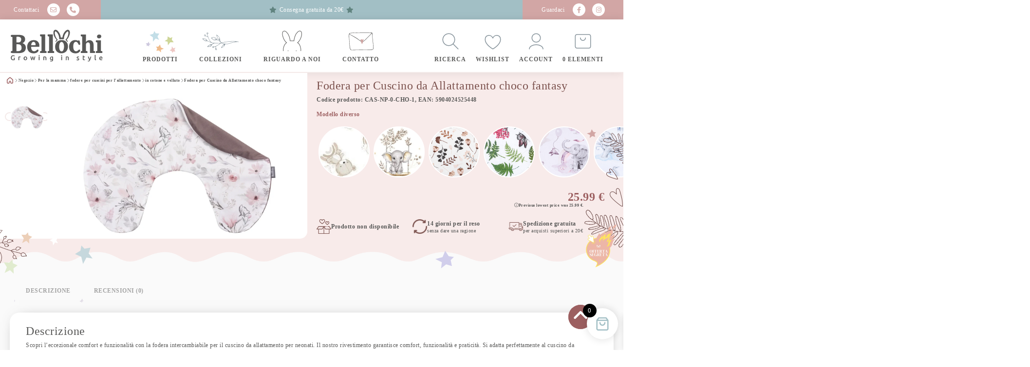

--- FILE ---
content_type: text/html; charset=UTF-8
request_url: https://bellochi.it/fodera-per-cuscino-da-allattamento-choco-fantasy/
body_size: 35625
content:


<!DOCTYPE html><html lang="it"><head><script data-no-optimize="1">var litespeed_docref=sessionStorage.getItem("litespeed_docref");litespeed_docref&&(Object.defineProperty(document,"referrer",{get:function(){return litespeed_docref}}),sessionStorage.removeItem("litespeed_docref"));</script> <meta charset="UTF-8"><meta name="viewport" content="width=device-width, initial-scale=1"><link rel="icon" type="image/png" href="https://bellochi.it/wp-content/uploads/2023/01/ico.png" /><title>Fodera per Cuscino da Allattamento choco fantasy - Bellochi</title> <script type="litespeed/javascript">document.documentElement.className=document.documentElement.className+' yes-js js_active js'</script> <meta name='robots' content='index, follow, max-image-preview:large, max-snippet:-1, max-video-preview:-1' /> <script data-cfasync="false" data-pagespeed-no-defer>var gtm4wp_datalayer_name = "dataLayer";
	var dataLayer = dataLayer || [];
	const gtm4wp_use_sku_instead = false;
	const gtm4wp_currency = 'EUR';
	const gtm4wp_product_per_impression = 10;
	const gtm4wp_clear_ecommerce = false;</script> <link rel="canonical" href="https://bellochi.it/fodera-per-cuscino-da-allattamento-choco-fantasy/" /><meta property="og:locale" content="it_IT" /><meta property="og:type" content="article" /><meta property="og:title" content="Fodera per Cuscino da Allattamento choco fantasy - Bellochi" /><meta property="og:description" content="Scopri l&#8217;eccezionale comfort e funzionalità con la fodera intercambiabile per il cuscino da allattamento per neonati. Il nostro rivestimento garantisce comfort, funzionalità e praticità. Si adatta perfettamente al cuscino da allattamento Bellochi, progettato per semplificare le routine quotidiane di cura dei bambini e l&#8217;allattamento. La fodera è resistente ai frequenti lavaggi, preservando i colori e [&hellip;]" /><meta property="og:url" content="https://bellochi.it/fodera-per-cuscino-da-allattamento-choco-fantasy/" /><meta property="og:site_name" content="Bellochi" /><meta property="article:modified_time" content="2025-12-01T08:48:05+00:00" /><meta property="og:image" content="https://bellochi.it/wp-content/uploads/2024/03/208_bellochi_choco_case.webp" /><meta property="og:image:width" content="1200" /><meta property="og:image:height" content="839" /><meta property="og:image:type" content="image/webp" /><meta name="twitter:card" content="summary_large_image" /><meta name="twitter:label1" content="Tempo di lettura stimato" /><meta name="twitter:data1" content="1 minuto" /> <script type="application/ld+json" class="yoast-schema-graph">{"@context":"https://schema.org","@graph":[{"@type":"WebPage","@id":"https://bellochi.it/fodera-per-cuscino-da-allattamento-choco-fantasy/","url":"https://bellochi.it/fodera-per-cuscino-da-allattamento-choco-fantasy/","name":"Fodera per Cuscino da Allattamento choco fantasy - Bellochi","isPartOf":{"@id":"https://bellochi.it/#website"},"primaryImageOfPage":{"@id":"https://bellochi.it/fodera-per-cuscino-da-allattamento-choco-fantasy/#primaryimage"},"image":{"@id":"https://bellochi.it/fodera-per-cuscino-da-allattamento-choco-fantasy/#primaryimage"},"thumbnailUrl":"https://bellochi.it/wp-content/uploads/2024/03/208_bellochi_choco_case.webp","datePublished":"2024-03-29T12:00:51+00:00","dateModified":"2025-12-01T08:48:05+00:00","breadcrumb":{"@id":"https://bellochi.it/fodera-per-cuscino-da-allattamento-choco-fantasy/#breadcrumb"},"inLanguage":"it-IT","potentialAction":[{"@type":"ReadAction","target":["https://bellochi.it/fodera-per-cuscino-da-allattamento-choco-fantasy/"]}]},{"@type":"ImageObject","inLanguage":"it-IT","@id":"https://bellochi.it/fodera-per-cuscino-da-allattamento-choco-fantasy/#primaryimage","url":"https://bellochi.it/wp-content/uploads/2024/03/208_bellochi_choco_case.webp","contentUrl":"https://bellochi.it/wp-content/uploads/2024/03/208_bellochi_choco_case.webp","width":1200,"height":839},{"@type":"BreadcrumbList","@id":"https://bellochi.it/fodera-per-cuscino-da-allattamento-choco-fantasy/#breadcrumb","itemListElement":[{"@type":"ListItem","position":1,"name":"","item":"https://bellochi.it/"},{"@type":"ListItem","position":2,"name":"Negozio","item":"https://bellochi.it/negozio/"},{"@type":"ListItem","position":3,"name":"Per la mamma","item":"https://bellochi.it/per-la-mamma/"},{"@type":"ListItem","position":4,"name":"fodere per cuscini per l’allattamento","item":"https://bellochi.it/per-la-mamma/fodere-per-cuscini-per-lallattamento/"},{"@type":"ListItem","position":5,"name":"in cotone e velluto","item":"https://bellochi.it/per-la-mamma/fodere-per-cuscini-per-lallattamento/in-cotone-e-velluto-fodere-per-cuscini-per-lallattamento-per-la-mamma-9/"},{"@type":"ListItem","position":6,"name":"Fodera per Cuscino da Allattamento choco fantasy"}]},{"@type":"WebSite","@id":"https://bellochi.it/#website","url":"https://bellochi.it/","name":"Bellochi","description":"","potentialAction":[{"@type":"SearchAction","target":{"@type":"EntryPoint","urlTemplate":"https://bellochi.it/?s={search_term_string}"},"query-input":{"@type":"PropertyValueSpecification","valueRequired":true,"valueName":"search_term_string"}}],"inLanguage":"it-IT"}]}</script> <link rel='dns-prefetch' href='//capi-automation.s3.us-east-2.amazonaws.com' /><link rel="alternate" type="application/rss+xml" title="Bellochi &raquo; Fodera per Cuscino da Allattamento choco fantasy Feed dei commenti" href="https://bellochi.it/fodera-per-cuscino-da-allattamento-choco-fantasy/feed/" /><link rel="alternate" title="oEmbed (JSON)" type="application/json+oembed" href="https://bellochi.it/wp-json/oembed/1.0/embed?url=https%3A%2F%2Fbellochi.it%2Ffodera-per-cuscino-da-allattamento-choco-fantasy%2F" /><link rel="alternate" title="oEmbed (XML)" type="text/xml+oembed" href="https://bellochi.it/wp-json/oembed/1.0/embed?url=https%3A%2F%2Fbellochi.it%2Ffodera-per-cuscino-da-allattamento-choco-fantasy%2F&#038;format=xml" /><style id='wp-img-auto-sizes-contain-inline-css' type='text/css'>img:is([sizes=auto i],[sizes^="auto," i]){contain-intrinsic-size:3000px 1500px}
/*# sourceURL=wp-img-auto-sizes-contain-inline-css */</style><link data-optimized="2" rel="stylesheet" href="https://bellochi.it/wp-content/litespeed/css/3a6aadcef24fbf6ad43c01f86602859d.css?ver=5446a" /><style id='global-styles-inline-css' type='text/css'>:root{--wp--preset--aspect-ratio--square: 1;--wp--preset--aspect-ratio--4-3: 4/3;--wp--preset--aspect-ratio--3-4: 3/4;--wp--preset--aspect-ratio--3-2: 3/2;--wp--preset--aspect-ratio--2-3: 2/3;--wp--preset--aspect-ratio--16-9: 16/9;--wp--preset--aspect-ratio--9-16: 9/16;--wp--preset--color--black: #000000;--wp--preset--color--cyan-bluish-gray: #abb8c3;--wp--preset--color--white: #ffffff;--wp--preset--color--pale-pink: #f78da7;--wp--preset--color--vivid-red: #cf2e2e;--wp--preset--color--luminous-vivid-orange: #ff6900;--wp--preset--color--luminous-vivid-amber: #fcb900;--wp--preset--color--light-green-cyan: #7bdcb5;--wp--preset--color--vivid-green-cyan: #00d084;--wp--preset--color--pale-cyan-blue: #8ed1fc;--wp--preset--color--vivid-cyan-blue: #0693e3;--wp--preset--color--vivid-purple: #9b51e0;--wp--preset--gradient--vivid-cyan-blue-to-vivid-purple: linear-gradient(135deg,rgb(6,147,227) 0%,rgb(155,81,224) 100%);--wp--preset--gradient--light-green-cyan-to-vivid-green-cyan: linear-gradient(135deg,rgb(122,220,180) 0%,rgb(0,208,130) 100%);--wp--preset--gradient--luminous-vivid-amber-to-luminous-vivid-orange: linear-gradient(135deg,rgb(252,185,0) 0%,rgb(255,105,0) 100%);--wp--preset--gradient--luminous-vivid-orange-to-vivid-red: linear-gradient(135deg,rgb(255,105,0) 0%,rgb(207,46,46) 100%);--wp--preset--gradient--very-light-gray-to-cyan-bluish-gray: linear-gradient(135deg,rgb(238,238,238) 0%,rgb(169,184,195) 100%);--wp--preset--gradient--cool-to-warm-spectrum: linear-gradient(135deg,rgb(74,234,220) 0%,rgb(151,120,209) 20%,rgb(207,42,186) 40%,rgb(238,44,130) 60%,rgb(251,105,98) 80%,rgb(254,248,76) 100%);--wp--preset--gradient--blush-light-purple: linear-gradient(135deg,rgb(255,206,236) 0%,rgb(152,150,240) 100%);--wp--preset--gradient--blush-bordeaux: linear-gradient(135deg,rgb(254,205,165) 0%,rgb(254,45,45) 50%,rgb(107,0,62) 100%);--wp--preset--gradient--luminous-dusk: linear-gradient(135deg,rgb(255,203,112) 0%,rgb(199,81,192) 50%,rgb(65,88,208) 100%);--wp--preset--gradient--pale-ocean: linear-gradient(135deg,rgb(255,245,203) 0%,rgb(182,227,212) 50%,rgb(51,167,181) 100%);--wp--preset--gradient--electric-grass: linear-gradient(135deg,rgb(202,248,128) 0%,rgb(113,206,126) 100%);--wp--preset--gradient--midnight: linear-gradient(135deg,rgb(2,3,129) 0%,rgb(40,116,252) 100%);--wp--preset--font-size--small: 13px;--wp--preset--font-size--medium: 20px;--wp--preset--font-size--large: 36px;--wp--preset--font-size--x-large: 42px;--wp--preset--font-family--inter: "Inter", sans-serif;--wp--preset--font-family--cardo: Cardo;--wp--preset--spacing--20: 0.44rem;--wp--preset--spacing--30: 0.67rem;--wp--preset--spacing--40: 1rem;--wp--preset--spacing--50: 1.5rem;--wp--preset--spacing--60: 2.25rem;--wp--preset--spacing--70: 3.38rem;--wp--preset--spacing--80: 5.06rem;--wp--preset--shadow--natural: 6px 6px 9px rgba(0, 0, 0, 0.2);--wp--preset--shadow--deep: 12px 12px 50px rgba(0, 0, 0, 0.4);--wp--preset--shadow--sharp: 6px 6px 0px rgba(0, 0, 0, 0.2);--wp--preset--shadow--outlined: 6px 6px 0px -3px rgb(255, 255, 255), 6px 6px rgb(0, 0, 0);--wp--preset--shadow--crisp: 6px 6px 0px rgb(0, 0, 0);}:where(.is-layout-flex){gap: 0.5em;}:where(.is-layout-grid){gap: 0.5em;}body .is-layout-flex{display: flex;}.is-layout-flex{flex-wrap: wrap;align-items: center;}.is-layout-flex > :is(*, div){margin: 0;}body .is-layout-grid{display: grid;}.is-layout-grid > :is(*, div){margin: 0;}:where(.wp-block-columns.is-layout-flex){gap: 2em;}:where(.wp-block-columns.is-layout-grid){gap: 2em;}:where(.wp-block-post-template.is-layout-flex){gap: 1.25em;}:where(.wp-block-post-template.is-layout-grid){gap: 1.25em;}.has-black-color{color: var(--wp--preset--color--black) !important;}.has-cyan-bluish-gray-color{color: var(--wp--preset--color--cyan-bluish-gray) !important;}.has-white-color{color: var(--wp--preset--color--white) !important;}.has-pale-pink-color{color: var(--wp--preset--color--pale-pink) !important;}.has-vivid-red-color{color: var(--wp--preset--color--vivid-red) !important;}.has-luminous-vivid-orange-color{color: var(--wp--preset--color--luminous-vivid-orange) !important;}.has-luminous-vivid-amber-color{color: var(--wp--preset--color--luminous-vivid-amber) !important;}.has-light-green-cyan-color{color: var(--wp--preset--color--light-green-cyan) !important;}.has-vivid-green-cyan-color{color: var(--wp--preset--color--vivid-green-cyan) !important;}.has-pale-cyan-blue-color{color: var(--wp--preset--color--pale-cyan-blue) !important;}.has-vivid-cyan-blue-color{color: var(--wp--preset--color--vivid-cyan-blue) !important;}.has-vivid-purple-color{color: var(--wp--preset--color--vivid-purple) !important;}.has-black-background-color{background-color: var(--wp--preset--color--black) !important;}.has-cyan-bluish-gray-background-color{background-color: var(--wp--preset--color--cyan-bluish-gray) !important;}.has-white-background-color{background-color: var(--wp--preset--color--white) !important;}.has-pale-pink-background-color{background-color: var(--wp--preset--color--pale-pink) !important;}.has-vivid-red-background-color{background-color: var(--wp--preset--color--vivid-red) !important;}.has-luminous-vivid-orange-background-color{background-color: var(--wp--preset--color--luminous-vivid-orange) !important;}.has-luminous-vivid-amber-background-color{background-color: var(--wp--preset--color--luminous-vivid-amber) !important;}.has-light-green-cyan-background-color{background-color: var(--wp--preset--color--light-green-cyan) !important;}.has-vivid-green-cyan-background-color{background-color: var(--wp--preset--color--vivid-green-cyan) !important;}.has-pale-cyan-blue-background-color{background-color: var(--wp--preset--color--pale-cyan-blue) !important;}.has-vivid-cyan-blue-background-color{background-color: var(--wp--preset--color--vivid-cyan-blue) !important;}.has-vivid-purple-background-color{background-color: var(--wp--preset--color--vivid-purple) !important;}.has-black-border-color{border-color: var(--wp--preset--color--black) !important;}.has-cyan-bluish-gray-border-color{border-color: var(--wp--preset--color--cyan-bluish-gray) !important;}.has-white-border-color{border-color: var(--wp--preset--color--white) !important;}.has-pale-pink-border-color{border-color: var(--wp--preset--color--pale-pink) !important;}.has-vivid-red-border-color{border-color: var(--wp--preset--color--vivid-red) !important;}.has-luminous-vivid-orange-border-color{border-color: var(--wp--preset--color--luminous-vivid-orange) !important;}.has-luminous-vivid-amber-border-color{border-color: var(--wp--preset--color--luminous-vivid-amber) !important;}.has-light-green-cyan-border-color{border-color: var(--wp--preset--color--light-green-cyan) !important;}.has-vivid-green-cyan-border-color{border-color: var(--wp--preset--color--vivid-green-cyan) !important;}.has-pale-cyan-blue-border-color{border-color: var(--wp--preset--color--pale-cyan-blue) !important;}.has-vivid-cyan-blue-border-color{border-color: var(--wp--preset--color--vivid-cyan-blue) !important;}.has-vivid-purple-border-color{border-color: var(--wp--preset--color--vivid-purple) !important;}.has-vivid-cyan-blue-to-vivid-purple-gradient-background{background: var(--wp--preset--gradient--vivid-cyan-blue-to-vivid-purple) !important;}.has-light-green-cyan-to-vivid-green-cyan-gradient-background{background: var(--wp--preset--gradient--light-green-cyan-to-vivid-green-cyan) !important;}.has-luminous-vivid-amber-to-luminous-vivid-orange-gradient-background{background: var(--wp--preset--gradient--luminous-vivid-amber-to-luminous-vivid-orange) !important;}.has-luminous-vivid-orange-to-vivid-red-gradient-background{background: var(--wp--preset--gradient--luminous-vivid-orange-to-vivid-red) !important;}.has-very-light-gray-to-cyan-bluish-gray-gradient-background{background: var(--wp--preset--gradient--very-light-gray-to-cyan-bluish-gray) !important;}.has-cool-to-warm-spectrum-gradient-background{background: var(--wp--preset--gradient--cool-to-warm-spectrum) !important;}.has-blush-light-purple-gradient-background{background: var(--wp--preset--gradient--blush-light-purple) !important;}.has-blush-bordeaux-gradient-background{background: var(--wp--preset--gradient--blush-bordeaux) !important;}.has-luminous-dusk-gradient-background{background: var(--wp--preset--gradient--luminous-dusk) !important;}.has-pale-ocean-gradient-background{background: var(--wp--preset--gradient--pale-ocean) !important;}.has-electric-grass-gradient-background{background: var(--wp--preset--gradient--electric-grass) !important;}.has-midnight-gradient-background{background: var(--wp--preset--gradient--midnight) !important;}.has-small-font-size{font-size: var(--wp--preset--font-size--small) !important;}.has-medium-font-size{font-size: var(--wp--preset--font-size--medium) !important;}.has-large-font-size{font-size: var(--wp--preset--font-size--large) !important;}.has-x-large-font-size{font-size: var(--wp--preset--font-size--x-large) !important;}
/*# sourceURL=global-styles-inline-css */</style><style id='classic-theme-styles-inline-css' type='text/css'>/*! This file is auto-generated */
.wp-block-button__link{color:#fff;background-color:#32373c;border-radius:9999px;box-shadow:none;text-decoration:none;padding:calc(.667em + 2px) calc(1.333em + 2px);font-size:1.125em}.wp-block-file__button{background:#32373c;color:#fff;text-decoration:none}
/*# sourceURL=/wp-includes/css/classic-themes.min.css */</style><style id='woocommerce-inline-inline-css' type='text/css'>.woocommerce form .form-row .required { visibility: visible; }
/*# sourceURL=woocommerce-inline-inline-css */</style><style id='yith-wcwl-main-inline-css' type='text/css'>:root { --color-add-to-wishlist-background: #333333; --color-add-to-wishlist-text: #FFFFFF; --color-add-to-wishlist-border: #333333; --color-add-to-wishlist-background-hover: #333333; --color-add-to-wishlist-text-hover: #FFFFFF; --color-add-to-wishlist-border-hover: #333333; --rounded-corners-radius: 16px; --add-to-cart-rounded-corners-radius: 16px; --color-headers-background: #F4F4F4; --feedback-duration: 3s } 
 :root { --color-add-to-wishlist-background: #333333; --color-add-to-wishlist-text: #FFFFFF; --color-add-to-wishlist-border: #333333; --color-add-to-wishlist-background-hover: #333333; --color-add-to-wishlist-text-hover: #FFFFFF; --color-add-to-wishlist-border-hover: #333333; --rounded-corners-radius: 16px; --add-to-cart-rounded-corners-radius: 16px; --color-headers-background: #F4F4F4; --feedback-duration: 3s } 
/*# sourceURL=yith-wcwl-main-inline-css */</style><style id='xoo-wsc-style-inline-css' type='text/css'>.xoo-wsc-ft-buttons-cont a.xoo-wsc-ft-btn, .xoo-wsc-container .xoo-wsc-btn {
	background-color: #a2bfc5;
	color: #ffffff;
	border: 2px solid #ffffff;
	padding: 10px 20px;
}

.xoo-wsc-ft-buttons-cont a.xoo-wsc-ft-btn:hover, .xoo-wsc-container .xoo-wsc-btn:hover {
	background-color: #ffffff;
	color: #000000;
	border: 2px solid #000000;
}

 

.xoo-wsc-footer{
	background-color: #ffffff;
	color: #000000;
	padding: 10px 20px;
	box-shadow: 0 -1px 10px #0000001a;
}

.xoo-wsc-footer, .xoo-wsc-footer a, .xoo-wsc-footer .amount{
	font-size: 18px;
}

.xoo-wsc-btn .amount{
	color: #ffffff}

.xoo-wsc-btn:hover .amount{
	color: #000000;
}

.xoo-wsc-ft-buttons-cont{
	grid-template-columns: auto;
}

.xoo-wsc-basket{
	bottom: 12px;
	right: 1px;
	background-color: #ffffff;
	color: #a2bfc5;
	box-shadow: 0px 0px 15px 2px #0000001a;
	border-radius: 50%;
	display: flex;
	width: 64px;
	height: 64px;
}


.xoo-wsc-bki{
	font-size: 30px}

.xoo-wsc-items-count{
	top: -9px;
	left: -8px;
}

.xoo-wsc-items-count, .xoo-wsch-items-count{
	background-color: #000000;
	color: #ffffff;
}

.xoo-wsc-container, .xoo-wsc-slider{
	max-width: 425px;
	right: -425px;
	top: 0;bottom: 0;
	bottom: 0;
	font-family: }


.xoo-wsc-cart-active .xoo-wsc-container, .xoo-wsc-slider-active .xoo-wsc-slider{
	right: 0;
}


.xoo-wsc-cart-active .xoo-wsc-basket{
	right: 425px;
}

.xoo-wsc-slider{
	right: -425px;
}

span.xoo-wsch-close {
    font-size: 22px;
}


.xoo-wsch-text{
	font-size: 22px;
}

.xoo-wsc-header{
	color: #000000;
	background-color: #a2bfc5;
	border-bottom: 2px solid #ccdcdf;
	padding: 15px 15px;
}


.xoo-wsc-body{
	background-color: #f8f9fa;
}

.xoo-wsc-products:not(.xoo-wsc-pattern-card), .xoo-wsc-products:not(.xoo-wsc-pattern-card) span.amount, .xoo-wsc-products:not(.xoo-wsc-pattern-card) a{
	font-size: 16px;
	color: #000000;
}

.xoo-wsc-products:not(.xoo-wsc-pattern-card) .xoo-wsc-product{
	padding: 10px 15px;
	margin: 10px 15px;
	border-radius: 5px;
	box-shadow: 0 2px 2px #00000005;
	background-color: #f8f9fa;
}

.xoo-wsc-sum-col{
	justify-content: center;
}


/** Shortcode **/
.xoo-wsc-sc-count{
	background-color: #a2bfc5;
	color: #ffffff;
}

.xoo-wsc-sc-bki{
	font-size: 28px;
	color: #000000;
}
.xoo-wsc-sc-cont{
	color: #000000;
}

.added_to_cart{
	display: none!important;
}

.xoo-wsc-product dl.variation {
	display: block;
}


.xoo-wsc-product-cont{
	padding: 10px 10px;
}

.xoo-wsc-products:not(.xoo-wsc-pattern-card) .xoo-wsc-img-col{
	width: 28%;
}

.xoo-wsc-pattern-card .xoo-wsc-img-col img{
	max-width: 100%;
	height: auto;
}

.xoo-wsc-products:not(.xoo-wsc-pattern-card) .xoo-wsc-sum-col{
	width: 72%;
}

.xoo-wsc-pattern-card .xoo-wsc-product-cont{
	width: 50% 
}

@media only screen and (max-width: 600px) {
	.xoo-wsc-pattern-card .xoo-wsc-product-cont  {
		width: 50%;
	}
}


.xoo-wsc-pattern-card .xoo-wsc-product{
	border: 0;
	box-shadow: 0px 10px 15px -12px #0000001a;
}


.xoo-wsc-sm-front{
	background-color: #eee;
}
.xoo-wsc-pattern-card, .xoo-wsc-sm-front{
	border-bottom-left-radius: 5px;
	border-bottom-right-radius: 5px;
}
.xoo-wsc-pattern-card, .xoo-wsc-img-col img, .xoo-wsc-img-col, .xoo-wsc-sm-back-cont{
	border-top-left-radius: 5px;
	border-top-right-radius: 5px;
}
.xoo-wsc-sm-back{
	background-color: #fff;
}
.xoo-wsc-pattern-card, .xoo-wsc-pattern-card a, .xoo-wsc-pattern-card .amount{
	font-size: 16px;
}

.xoo-wsc-sm-front, .xoo-wsc-sm-front a, .xoo-wsc-sm-front .amount{
	color: #000;
}

.xoo-wsc-sm-back, .xoo-wsc-sm-back a, .xoo-wsc-sm-back .amount{
	color: #000;
}


.magictime {
    animation-duration: 0.5s;
}



span.xoo-wsch-items-count{
	height: 20px;
	line-height: 20px;
	width: 20px;
}

span.xoo-wsch-icon{
	font-size: 30px
}

.xoo-wsc-smr-del{
	font-size: 16px
}
/*# sourceURL=xoo-wsc-style-inline-css */</style> <script type="litespeed/javascript" data-src="https://bellochi.it/wp-includes/js/jquery/jquery.min.js" id="jquery-core-js"></script> <script id="wc-single-product-js-extra" type="litespeed/javascript">var wc_single_product_params={"i18n_required_rating_text":"Seleziona una valutazione","i18n_rating_options":["1 stella su 5","2 stelle su 5","3 stelle su 5","4 stelle su 5","5 stelle su 5"],"i18n_product_gallery_trigger_text":"Visualizza la galleria di immagini a schermo intero","review_rating_required":"yes","flexslider":{"rtl":!1,"animation":"slide","smoothHeight":!0,"directionNav":!1,"controlNav":"thumbnails","slideshow":!1,"animationSpeed":500,"animationLoop":!1,"allowOneSlide":!1},"zoom_enabled":"","zoom_options":[],"photoswipe_enabled":"","photoswipe_options":{"shareEl":!1,"closeOnScroll":!1,"history":!1,"hideAnimationDuration":0,"showAnimationDuration":0},"flexslider_enabled":""}</script> <script id="woocommerce-js-extra" type="litespeed/javascript">var woocommerce_params={"ajax_url":"/wp-admin/admin-ajax.php","wc_ajax_url":"/?wc-ajax=%%endpoint%%","i18n_password_show":"Mostra password","i18n_password_hide":"Nascondi password"}</script> <script type="litespeed/javascript" data-src="https://bellochi.it/wp-content/themes/bellochi/js/jquery.min.js" id="jqeury-scripts-js"></script> <script id="wc-cart-fragments-js-extra" type="litespeed/javascript">var wc_cart_fragments_params={"ajax_url":"/wp-admin/admin-ajax.php","wc_ajax_url":"/?wc-ajax=%%endpoint%%","cart_hash_key":"wc_cart_hash_62aa6fdcf2b40f0aba29d3b213d5f425","fragment_name":"wc_fragments_62aa6fdcf2b40f0aba29d3b213d5f425","request_timeout":"5000"}</script> <link rel="https://api.w.org/" href="https://bellochi.it/wp-json/" /><link rel="alternate" title="JSON" type="application/json" href="https://bellochi.it/wp-json/wp/v2/product/14760" /><link rel="EditURI" type="application/rsd+xml" title="RSD" href="https://bellochi.it/xmlrpc.php?rsd" /><link rel='shortlink' href='https://bellochi.it/?p=14760' /> <script data-cfasync="false" data-pagespeed-no-defer>var dataLayer_content = {"pagePostType":"product","pagePostType2":"single-product","pagePostAuthor":"admin","productRatingCounts":[],"productAverageRating":0,"productReviewCount":0,"productType":"simple","productIsVariable":0};
	dataLayer.push( dataLayer_content );</script> <script data-cfasync="false">(function(w,d,s,l,i){w[l]=w[l]||[];w[l].push({'gtm.start':
new Date().getTime(),event:'gtm.js'});var f=d.getElementsByTagName(s)[0],
j=d.createElement(s),dl=l!='dataLayer'?'&l='+l:'';j.async=true;j.src=
'//www.googletagmanager.com/gtm.js?id='+i+dl;f.parentNode.insertBefore(j,f);
})(window,document,'script','dataLayer','GTM-NZLBMXSL');</script> 	<noscript><style>.woocommerce-product-gallery{ opacity: 1 !important; }</style></noscript> <script  type="litespeed/javascript">!function(f,b,e,v,n,t,s){if(f.fbq)return;n=f.fbq=function(){n.callMethod?n.callMethod.apply(n,arguments):n.queue.push(arguments)};if(!f._fbq)f._fbq=n;n.push=n;n.loaded=!0;n.version='2.0';n.queue=[];t=b.createElement(e);t.async=!0;t.src=v;s=b.getElementsByTagName(e)[0];s.parentNode.insertBefore(t,s)}(window,document,'script','https://connect.facebook.net/en_US/fbevents.js')</script>  <script  type="litespeed/javascript">fbq('init','802836014596699',{},{"agent":"woocommerce_0-9.7.2-3.5.15"});document.addEventListener('DOMContentLiteSpeedLoaded',function(){document.body.insertAdjacentHTML('beforeend','<div class=\"wc-facebook-pixel-event-placeholder\"></div>')},!1)</script> <style class='wp-fonts-local' type='text/css'>@font-face{font-family:Inter;font-style:normal;font-weight:300 900;font-display:fallback;src:url('https://bellochi.it/wp-content/plugins/woocommerce/assets/fonts/Inter-VariableFont_slnt,wght.woff2') format('woff2');font-stretch:normal;}
@font-face{font-family:Cardo;font-style:normal;font-weight:400;font-display:fallback;src:url('https://bellochi.it/wp-content/plugins/woocommerce/assets/fonts/cardo_normal_400.woff2') format('woff2');}</style><style type="text/css" id="wp-custom-css">.yith-wcwl-add-button svg {
    width: 23px;
}</style><link rel="preconnect" href="https://fonts.googleapis.com"><link rel="preconnect" href="https://fonts.gstatic.com" crossorigin><link rel="stylesheet" href="https://cdn.jsdelivr.net/npm/bootstrap-icons@1.10.2/font/bootstrap-icons.css"><link rel="stylesheet" href="https://cdnjs.cloudflare.com/ajax/libs/font-awesome/6.4.0/css/all.min.css" integrity="sha512-iecdLmaskl7CVkqkXNQ/ZH/XLlvWZOJyj7Yy7tcenmpD1ypASozpmT/E0iPtmFIB46ZmdtAc9eNBvH0H/ZpiBw==" crossorigin="anonymous" referrerpolicy="no-referrer" /><meta name="google-site-verification" content="WqhykWPEzc0_TnLLPvYbe0Ajanw2uZTZbLr_F-g_5PQ" /></head><body class="wp-singular product-template-default single single-product postid-14760 wp-theme-bellochi theme-bellochi woocommerce woocommerce-page woocommerce-no-js fodera-per-cuscino-da-allattamento-choco-fantasy"><section id="mobile_menu"><div class="mobile_menu"><div class="container_menu"><div class="row"><div class="col menu_box m1"><div class="menu-mobile-menu-container"><ul id="menu-mobile-menu" class="menu"><li id="menu-item-3850" class="menu-item menu-item-type-post_type menu-item-object-page menu-item-home menu-item-3850"><a href="https://bellochi.it/">Home</a></li><li id="menu-item-3851" class="menu-item menu-item-type-post_type menu-item-object-page menu-item-3851"><a href="https://bellochi.it/bestsellery/">Bestseller</a></li><li id="menu-item-3852" class="menu-item menu-item-type-post_type menu-item-object-page menu-item-3852"><a href="https://bellochi.it/collezioni/">Collezioni</a></li><li id="menu-item-3854" class="menu-item menu-item-type-post_type menu-item-object-page menu-item-3854"><a href="https://bellochi.it/wishlist/">Wishlist</a></li><li id="menu-item-3857" class="menu-item menu-item-type-taxonomy menu-item-object-product_cat menu-item-3857"><a href="https://bellochi.it/per-neonati/">Per neonati</a></li><li id="menu-item-3858" class="menu-item menu-item-type-taxonomy menu-item-object-product_cat current-product-ancestor menu-item-3858"><a href="https://bellochi.it/per-la-mamma/">Per la mamma</a></li><li id="menu-item-3859" class="menu-item menu-item-type-taxonomy menu-item-object-product_cat menu-item-3859"><a href="https://bellochi.it/viaggi/">Carrello e macchina</a></li><li id="menu-item-3855" class="menu-item menu-item-type-taxonomy menu-item-object-product_cat menu-item-3855"><a href="https://bellochi.it/cameretta/">Cameretta</a></li><li id="menu-item-3856" class="menu-item menu-item-type-taxonomy menu-item-object-product_cat menu-item-3856"><a href="https://bellochi.it/giochi/">Giochi</a></li><li id="menu-item-3860" class="menu-item menu-item-type-taxonomy menu-item-object-product_cat menu-item-3860"><a href="https://bellochi.it/offerta-speciale/">Offerta speciale</a></li><li id="menu-item-3861" class="menu-item menu-item-type-taxonomy menu-item-object-product_cat menu-item-3861"><a href="https://bellochi.it/notizia/">Notizia</a></li><li id="menu-item-3853" class="menu-item menu-item-type-post_type menu-item-object-page menu-item-3853"><a href="https://bellochi.it/contatto/">Contatto</a></li></ul></div></div></div></div></div></section><section id="promo"><div class="row"><div class="col-12 col-xl-2 top1 flex_center "><span>Contattaci</span>
<a href="mailto:shop@bellochi.com"> <i class="fa-regular fa-envelope" aria-label="e-mail"></i> </a>
<a href="tel:+48883254466" aria-label="phone"> <i class="fa-solid fa-phone" aria-label=""></i> </a></div><div class="col-12 col-xl-8 top2 flex_center "><div class="container-main"><div class="header-top-info flex_center">
<i class="fa-solid fa-star"></i>
Consegna gratuita da 20€          <i class="fa-solid fa-star"></i></div></div></div><div class="col-12 col-xl-2 top1 flex_center ">
<span>Guardaci</span>
<a href="https://www.facebook.com/profile.php?id=100063796913292" target="_blank" aria-label="Facebook"> <i class="fa-brands fa-facebook-f"></i> </a>
<a href="https://www.instagram.com/bellochi_it/" target="_blank" aria-label="Instagram"> <i class="fa-brands fa-instagram"></i> </a></div></div></section><section id="header"><div id="hed_nav" class=""><div class="row container-main"><div class="col-6 col-md-4 col-xl-2"><div class="logo">
<a href='https://bellochi.it/' title='Bellochi' class="flexcenter" aria-label="Bellochi - negozio per bambini"><img data-lazyloaded="1" src="[data-uri]" data-src='https://bellochi.it/wp-content/uploads/2023/02/logo_Bellochi.svg' alt="Bellochi - negozio per bambini" title="Bellochi - negozio per bambini"  title="Bellochi - negozio per bambini"></a></div></div><div id="bottom-menu" class="col-12 col-md-12 col-xl-6"><div class="botoom-menu-class"><ul id="menu-menu-dolne" class="menu"><li id="menu-item-3573" class="menu-item menu-item-type-post_type menu-item-object-page current_page_parent menu-item-3573"><a href="https://bellochi.it/negozio/">Prodotti</a></li><li id="menu-item-3570" class="menu-item menu-item-type-post_type menu-item-object-page menu-item-3570"><a href="https://bellochi.it/collezioni/">Collezioni</a></li><li id="menu-item-3801" class="menu-item menu-item-type-post_type menu-item-object-page menu-item-3801"><a href="https://bellochi.it/blog/">Blog</a></li><li id="menu-item-3569" class="menu-item menu-item-type-post_type menu-item-object-page menu-item-3569"><a href="https://bellochi.it/riguardo-a-noi/">Riguardo a noi</a></li><li id="menu-item-3568" class="menu-item menu-item-type-post_type menu-item-object-page menu-item-3568"><a href="https://bellochi.it/contatto/">Contatto</a></li></ul></div></div><div id="d-menu" class="col-6 col-md-8 col-xl-4"><nav  class="navbar navbar-expand-lg" role="navigation"><div class="container-max"><div class="menu-menu-container"><ul id="menu-menu" class="six columns omega main-nav sf-menu"><li id="menu-item-3618" class="menu-item menu-item-type-custom menu-item-object-custom menu-item-3618"><a href="#">Ricerca</a></li><li id="menu-item-3834" class="menu-item menu-item-type-post_type menu-item-object-page menu-item-3834"><a href="https://bellochi.it/wishlist/">Wishlist</a></li><li id="menu-item-3619" class="menu-item menu-item-type-post_type menu-item-object-page menu-item-3619"><a href="https://bellochi.it/moje-konto/">Account</a></li><li class="menu-item wpmenucartli wpmenucart-display-standard menu-item" id="wpmenucartli"><a class="wpmenucart-contents empty-wpmenucart-visible" href="https://bellochi.it/negozio/" title="Vai al negozio"><span class="cartcontents">0 elementi</span></a></li></ul></div></div></nav><div id="search_mini" class="col-6 col-md-8 col-xl-12"><div id="search-3" class="widget widget_search"><form role="search" method="get" id="searchform" class="searchform" action="https://bellochi.it/" ><input type="text" value="" name="s" id="s" placeholder="SKU, EAN, NAME"/>
<input type="submit" id="searchsubmit" value="" /></div></form></div></div></div><div id="m-menu" class="col-6">
<a href="https://bellochi.it/wishlist" aria-label="Wishlist"> <i class="fa-regular fa-heart"></i> </a>
<a href="https://bellochi.it/carrello/" aria-label="Carrello"> <i class="fa-solid fa-cart-shopping"></i> </a><div id="menuToggle">
<input type="checkbox" aria-label="Menu">
<span></span>
<span></span>
<span></span></div></div><div id="big_menu"><div class="container_menu"><div class="row"><div class="col menu_box m1"><li id="text-3" class="widget widget_text"><div class="textwidget"><ul><li><a href='https://bellochi.it/per-neonati/'>Per neonati</a></li><li><a href='https://bellochi.it/per-neonati/sacchetti-per-latte-materno/'>Sacchetti per latte materno</a></li><li><a href='https://bellochi.it/per-neonati/riduttori-per-neonati/'>Riduttori per neonati</a></li><li><a href='https://bellochi.it/per-neonati/riduttori-nido/'>Riduttori nido</a></li><li><a href='https://bellochi.it/per-neonati/set-nascita/'>Set nascita</a></li><li><a href='https://bellochi.it/per-neonati/sacchi-nanna-avvolgenti-per-neonato/'>Sacchi nanna avvolgenti per neonato</a></li><li><a href='https://bellochi.it/per-neonati/copertine-avvolgimento-per-neonati-35x80cm/'>Copertine avvolgimento per neonati 35x80cm</a></li><li><a href='https://bellochi.it/per-neonati/copertine/'>Copertine</a></li><li><a href='https://bellochi.it/per-neonati/sacchi-nanna/'>Sacchi nanna</a></li><li><a href='https://bellochi.it/per-neonati/sacchi-nanna-reversibili-con-piedini/'>Sacchi nanna reversibili con piedini</a></li><li><a href='https://bellochi.it/per-neonati/biancheria-lettino/'>Biancheria lettino</a></li><li><a href='https://bellochi.it/per-neonati/teli-e-mussole/'>Teli e mussole</a></li><li><a href='https://bellochi.it/per-neonati/succhietti-calmanti/'>Succhietti calmanti</a></li><li><a href='https://bellochi.it/per-neonati/catenelle-portaciuccio/'>Catenelle portaciuccio</a></li><li><a href='https://bellochi.it/per-neonati/sacchi-nanna-avvolgi-bebe/'>Sacchi nanna avvolgi bebè</a></li></ul></div></li></div><div class="col menu_box m2"><li id="text-4" class="widget widget_text"><div class="textwidget"><ul><li><a href='https://bellochi.it/per-la-mamma/'>Per la mamma</a></li><li><a href='https://bellochi.it/per-la-mamma/cuscini-da-allattamento-per-gemellini-twins/'>Cuscini da allattamento per gemellini TWINS</a></li><li><a href='https://bellochi.it/per-la-mamma/federe-per-cuscini-da-allattamento-gemellari/'>federe per cuscini da allattamento gemellari</a></li><li><a href='https://bellochi.it/per-la-mamma/cuscini-da-allattamento/'>Cuscini da allattamento</a></li><li><a href='https://bellochi.it/per-la-mamma/fodere-per-cuscini-per-lallattamento/'>fodere per cuscini per l’allattamento</a></li><li><a href='https://bellochi.it/per-la-mamma/cuscini-da-allattamento-da-braccio/'>Cuscini da allattamento da braccio</a></li><li><a href='https://bellochi.it/per-la-mamma/cuscini-gravidanza-a-c/'>cuscini gravidanza a "C"</a></li><li><a href='https://bellochi.it/per-la-mamma/cuscini-gravidanza-a-v/'>cuscini gravidanza a "V"</a></li><li><a href='https://bellochi.it/per-la-mamma/asciugamani-per-la-mamma/'>asciugamani</a></li></ul></div></li></div><div class="col menu_box m3"><li id="text-5" class="widget widget_text"><div class="textwidget"><ul><li><a href='https://bellochi.it/cameretta/'>Cameretta</a></li><li><a href='https://bellochi.it/cameretta/paracolpi-per-lettino/'>Paracolpi per lettino</a></li><li><a href='https://bellochi.it/cameretta/materassi/'>Materassi</a></li><li><a href='https://bellochi.it/cameretta/lenzuolini-con-elastico-cameretta/'>lenzuolini con elastico</a></li><li><a href='https://bellochi.it/cameretta/coprimaterasso-cameretta/'>coprimaterasso</a></li><li><a href='https://bellochi.it/cameretta/cesti-porta-giochi/'>Cesti porta giochi</a></li><li><a href='https://bellochi.it/cameretta/ceste-porta-bebe/'>ceste porta bebè</a></li><li><a href='https://bellochi.it/cameretta/tappetini-gioco/'>Tappetini gioco</a></li><li><a href='https://bellochi.it/cameretta/cuscini-decorativi/'>Cuscini decorativi</a></li><li><a href='https://bellochi.it/cameretta/cuscini-con-orecchie/'>cuscini con orecchie</a></li><li><a href='https://bellochi.it/cameretta/pouf-per-bambini/'>Pouf per bambini</a></li><li><a href='https://bellochi.it/cameretta/pannelli-di-manipolazione/'>Pannelli di manipolazione</a></li><li><a href='https://bellochi.it/cameretta/altalene-per-bambini-e-neonati/'>Altalene per bambini e neonati</a></li></ul></div></li></div><div class="col menu_box m4"><li id="text-6" class="widget widget_text"><div class="textwidget"><ul><li><a href='https://bellochi.it/viaggi/'>VIAGGI</a></li><li><a href='https://bellochi.it/viaggi/poncho-per-seggiolino-auto-per-bambini/'>Poncho per seggiolino auto per bambini</a></li><li><a href='https://bellochi.it/viaggi/copertine-seggiolino-auto-e-passeggino/'>Copertine seggiolino auto e passeggino</a></li><li><a href='https://bellochi.it/viaggi/fodere-per-passeggini/'>Fodere per passeggini</a></li><li><a href='https://bellochi.it/viaggi/sacchi-invernali-per-passeggino/'>Sacchi invernali per passeggino</a></li><li><a href='https://bellochi.it/viaggi/gancio-per-borsa-per-passeggino/'>Gancio per borsa per passeggino</a></li><li><a href='https://bellochi.it/viaggi/cuscini-per-passeggino/'>cuscini per passeggino</a></li><li><a href='https://bellochi.it/viaggi/set-materassino-copriseduta/'>Set materassino copriseduta</a></li><li><a href='https://bellochi.it/viaggi/inserti-e-tappetini-per-seggiolino-auto/'>Inserti e tappetini per seggiolino auto</a></li><li><a href='https://bellochi.it/viaggi/base-per-seggiolino-auto-per-bambini-osann/'>base per seggiolino auto per bambini Osann</a></li><li><a href='https://bellochi.it/viaggi/poggiapiedi-okiday/'>poggiapiedi OKIDAY</a></li></ul></div></li><li id="custom_html-3" class="widget_text widget widget_custom_html"><div class="textwidget custom-html-widget"><div class="linki-dodatkowe">
<a href="https://bellochi.it/giochi/">Giochi</a>
<a href="https://bellochi.it/offerta-speciale/">OFFERTA SPECIALE</a>
<a href="https://bellochi.it/notizia/">NOTIZIA</a></div></div></li></div></div></div></div></div></div></section><section id="product"><div class="container-new"><div class="row fodera-per-cuscino-da-allattamento-choco-fantasy category_view"><div class="col-md-12"><div class="before_woo_content"><div class="row"><div class="col-xl-6 woo-title"></div><div class="col-xl-6 woo-ordering"></div></div></div><div class="woocommerce-notices-wrapper"></div><div id="product-14760" class="row product type-product post-14760 status-publish first outofstock product_cat-choco-fantasy product_cat-collezioni product_cat-in-cotone-e-velluto-fodere-per-cuscini-per-lallattamento-per-la-mamma-9 has-post-thumbnail taxable shipping-taxable purchasable product-type-simple"><div class="col-md-12 col-sm-12 col-xl-6 product-left"><div class="left-product"><p id="breadcrumbs"><span><span><a href="https://bellochi.it/"><img data-lazyloaded="1" src="[data-uri]" data-src="https://bellochi.it/wp-content/uploads/2023/02/home.svg" alt="Home"></a></span> <i class="bi bi-chevron-right"></i> <span><a href="https://bellochi.it/negozio/">Negozio</a></span> <i class="bi bi-chevron-right"></i> <span><a href="https://bellochi.it/per-la-mamma/">Per la mamma</a></span> <i class="bi bi-chevron-right"></i> <span><a href="https://bellochi.it/per-la-mamma/fodere-per-cuscini-per-lallattamento/">fodere per cuscini per l’allattamento</a></span> <i class="bi bi-chevron-right"></i> <span><a href="https://bellochi.it/per-la-mamma/fodere-per-cuscini-per-lallattamento/in-cotone-e-velluto-fodere-per-cuscini-per-lallattamento-per-la-mamma-9/">in cotone e velluto</a></span> <i class="bi bi-chevron-right"></i> <span class="breadcrumb_last" aria-current="page">Fodera per Cuscino da Allattamento choco fantasy</span></span></p><div class="slick_gallery std"><div class="row"><div class="col-3 col-xl-2"><div class="slider slider-nav">    <a href="https://bellochi.it/wp-content/uploads/2024/03/208_bellochi_choco_case.webp"> <img data-lazyloaded="1" src="[data-uri]" width="1200" height="839" class="thumb" data-src="https://bellochi.it/wp-content/uploads/2024/03/208_bellochi_choco_case.webp" alt="Fodera per Cuscino da Allattamento choco fantasy" title="Fodera per Cuscino da Allattamento choco fantasy"> </a></div></div><div class="col-9 col-xl-10"><div class="slider slider-single">    <a href="https://bellochi.it/wp-content/uploads/2024/03/208_bellochi_choco_case-1024x716.webp" data-lightbox="roadtrip"> <img data-lazyloaded="1" src="[data-uri]" width="1024" height="716" class="thumb" data-src="https://bellochi.it/wp-content/uploads/2024/03/208_bellochi_choco_case-1024x716.webp" alt="Fodera per Cuscino da Allattamento choco fantasy" title="Fodera per Cuscino da Allattamento choco fantasy"> </a></div></div></div></div></div></div><div class="col-md-12 col-sm-12 col-xl-6 std product-right"><h1 class="product_title entry-title">Fodera per Cuscino da Allattamento choco fantasy</h1><div class='product_sku'>Codice prodotto: CAS-NP-0-CHO-1, EAN: 5904024525448</div><div class="row"><div class="col"><div class="plusiminus"></div></div><div class="col"><div class="dodaj_do_koszyka"></div></div><div class="col"><div class="ikonki"></div></div><div class="col"><div class="cena"></div></div></div><div class="row inny_kolor"><p class="title">	Modello diverso <span class="n_kolekcji"></span></p><div class="single-related-products"><a href="https://bellochi.it/fodera-per-cuscino-dallattamento-rainbow-bear/" class="product_img"><div class="inny_wzor" style="background: url(https://bellochi.it/wp-content/uploads/2024/05/003_bellochi_MISIE.webp)"><p class="nazwa_kolekcji d-none"> rainbow bear</p></div>
</a><a href="https://bellochi.it/fodera-per-cuscino-dallattamento-jungle-baby/" class="product_img"><div class="inny_wzor" style="background: url(https://bellochi.it/wp-content/uploads/2024/05/001_bellochi_Jungle_baby.webp)"><p class="nazwa_kolekcji d-none"> jungle baby</p></div>
</a><a href="https://bellochi.it/fodera-per-cuscino-da-allattamento-choco-arcadia/" class="product_img"><div class="inny_wzor" style="background: url(https://bellochi.it/wp-content/uploads/2024/05/choco_arcadia.jpg)"><p class="nazwa_kolekcji d-none"> arcadia</p></div>
</a><a href="https://bellochi.it/fodera-per-cuscino-da-allattamento-nature/" class="product_img"><div class="inny_wzor" style="background: url(https://bellochi.it/wp-content/uploads/2023/01/nature_swatch.jpg)"><p class="nazwa_kolekcji d-none"> nature</p></div>
</a><a href="https://bellochi.it/fodera-per-cuscino-da-allattamento-habarigani/" class="product_img"><div class="inny_wzor" style="background: url(https://bellochi.it/wp-content/uploads/2023/01/habarigani_swatch.jpg)"><p class="nazwa_kolekcji d-none"> habarigani</p></div>
</a><a href="https://bellochi.it/fodera-per-cuscino-da-allattamento-jambo/" class="product_img"><div class="inny_wzor" style="background: url(https://bellochi.it/wp-content/uploads/2023/01/jambo_swatch.jpg)"><p class="nazwa_kolekcji d-none"> jambo</p></div>
</a><a href="https://bellochi.it/fodera-per-cuscino-da-allattamento-loom/" class="product_img"><div class="inny_wzor" style="background: url(https://bellochi.it/wp-content/uploads/2023/01/loom_swatch.jpg)"><p class="nazwa_kolekcji d-none"> loom</p></div>
</a><a href="https://bellochi.it/fodera-per-cuscino-da-allattamento-verne/" class="product_img"><div class="inny_wzor" style="background: url(https://bellochi.it/wp-content/uploads/2023/01/verne_swatch.jpg)"><p class="nazwa_kolekcji d-none"> verne</p></div>
</a><a href="https://bellochi.it/fodera-per-cuscino-da-allattamento-cookie/" class="product_img"><div class="inny_wzor" style="background: url(https://bellochi.it/wp-content/uploads/2024/05/cookie.jpg)"><p class="nazwa_kolekcji d-none"> cookie</p></div>
</a><a href="https://bellochi.it/fodera-per-cuscino-dallattamento-lux-collection/" class="product_img"><div class="inny_wzor" style="background: url(https://bellochi.it/wp-content/uploads/2023/01/lux_collection_swatch.jpg)"><p class="nazwa_kolekcji d-none"> lux collection</p></div>
</a><a href="https://bellochi.it/fodera-per-cuscino-dallattamento-safari/" class="product_img"><div class="inny_wzor" style="background: url(https://bellochi.it/wp-content/uploads/2023/01/safari_swatch.jpg)"><p class="nazwa_kolekcji d-none"> safari</p></div>
</a><a href="https://bellochi.it/fodera-per-cuscino-da-allattamento-stella-nunki/" class="product_img"><div class="inny_wzor" style="background: url(https://bellochi.it/wp-content/uploads/2023/01/nunki_star_swatch.jpg)"><p class="nazwa_kolekcji d-none"> nunki star</p></div>
</a><a href="https://bellochi.it/fodera-per-cuscino-da-allattamento-copse/" class="product_img"><div class="inny_wzor" style="background: url(https://bellochi.it/wp-content/uploads/2023/01/copse_swatch.jpg)"><p class="nazwa_kolekcji d-none"> copse</p></div>
</a></div></div> <script type="litespeed/javascript">$(document).ready(function(){$(".inny_wzor").hover(function(){var text=$(".nazwa_kolekcji",this).text();$(".n_kolekcji").text(text);$(".n_kolekcji").show()},function(){$(".n_kolekcji").hide()})})</script> <div class="row"><div class="col-12 col-sm-6 col-xl-8 flex new_line"></div><div class="col-12 col-sm-6 col-xl-4 omnibu_cena_all"><p class="price"> <span class="woocommerce-Price-amount amount"><bdi>25.99&nbsp;<span class="woocommerce-Price-currencySymbol">&euro;</span></bdi></span></p><div class='omnibus_price'><i class="bi bi-info-circle"></i><p class="iworks-omnibus" data-iwo-version="3.0.3" data-iwo-price="25.99" data-iwo-timestamp="1769592285" data-iwo-qty="1" data-iwo-price_including_tax="25.99" data-iwo-product_id="14760">Previous lowest price was <span class="woocommerce-Price-amount amount"><bdi>25.99&nbsp;<span class="woocommerce-Price-currencySymbol">&euro;</span></bdi></span>.</p></div></div></div><div class="row home_info"><div class="col-md-4"><div class="home-info-wro"><div class="border-img">
<img data-lazyloaded="1" src="[data-uri]" width="47" height="48" data-src="https://bellochi.it/wp-content/themes/bellochi/img/product/dostepnosc.png" alt="Prodotto disponibile" title="Prodotto disponibile"></div><div class="opis"><p><b>Prodotto non disponibile</b></p></div></div></div><div class="col-md-4"><div class="home-info-wro"><div class="border-img">
<img data-lazyloaded="1" src="[data-uri]" width="33" height="33" data-src="https://bellochi.it/wp-content/themes/bellochi/img/product/zwrot.png" alt="14 giorni per il reso" title="14 giorni per il reso"></div><div class="opis"><p><b>14 giorni per il reso</b></p><p>senza dare una ragione</p></div></div></div><div class="col-md-4"><div class="home-info-wro"><div class="border-img">
<img data-lazyloaded="1" src="[data-uri]" width="69" height="43" data-src="https://bellochi.it/wp-content/themes/bellochi/img/product/wysylka.png" alt="Spedizione gratuita" title="Spedizione gratuita"></div><div class="opis"><p><b>Spedizione gratuita</b></p><p>per acquisti superiori a 20€</p></div></div></div></div></div><div class="tabs_falbanka">
<img data-lazyloaded="1" src="[data-uri]" width="2239" height="45" data-src="https://bellochi.it/wp-content/uploads/2023/05/falbanka.png" alt="Bellochi"></div><section class='wc-taby'><div class="woocommerce-tabs wc-tabs-wrapper"><ul class="tabs wc-tabs" role="tablist"><li class="description_tab" id="tab-title-description" role="tab" aria-controls="tab-description">
<a href="#tab-description">
Descrizione					</a></li><li class="reviews_tab" id="tab-title-reviews" role="tab" aria-controls="tab-reviews">
<a href="#tab-reviews">
Recensioni (0)					</a></li></ul><div class="tabs-container row"><div class="col-xl-12"><div class="woocommerce-Tabs-panel woocommerce-Tabs-panel--description panel entry-content wc-tab" id="tab-description" role="tabpanel" aria-labelledby="tab-title-description"><h2>Descrizione</h2><p>Scopri l&#8217;eccezionale comfort e funzionalità con la fodera intercambiabile per il cuscino da allattamento per neonati. Il nostro rivestimento garantisce comfort, funzionalità e praticità. Si adatta perfettamente al cuscino da allattamento Bellochi, progettato per semplificare le routine quotidiane di cura dei bambini e l&#8217;allattamento. La fodera è resistente ai frequenti lavaggi, preservando i colori e un aspetto estetico.</p><p>
Fodera intercambiabile per cuscino da allattamento per neonati Bellochi.</p><p><b>Dimensioni: 60 x 40 x 15 cm (+/- 3 cm)</b></p><p><b><br /><span style="font-size: var(--bs-body-font-size); text-align: var(--bs-body-text-align);">Composizione: 50% cotone e 50% velluto (poliestere)</span></b></p><p><b><span style="font-size: var(--bs-body-font-size); text-align: var(--bs-body-text-align);"><br /></span><span style="font-size: var(--bs-body-font-size); text-align: var(--bs-body-text-align);"></p><p>Usiamo i materiali ipoallergenici, certificati e di qualità più alta.<br />
</span></b><span style="font-size: var(--bs-body-font-size); font-weight: var(--bs-body-font-weight); text-align: var(--bs-body-text-align);"><br />
Ogni cuscino da allattamento Bellochi acquistato dal nostro negozio viene fornito con</span><span style="font-size: var(--bs-body-font-size); text-align: var(--bs-body-text-align);"><b> una fodera rimovibile.</b></span><span style="font-size: var(--bs-body-font-size); font-weight: var(--bs-body-font-weight); text-align: var(--bs-body-text-align);"> Essi possono </span><span style="font-size: var(--bs-body-font-size); text-align: var(--bs-body-text-align);"><b>essere lavati interamente in macchina,</b></span><span style="font-size: var(--bs-body-font-size); font-weight: var(--bs-body-font-weight); text-align: var(--bs-body-text-align);"> ma la fodera rimovibile, fissata con una cerniera nascosta, offre un vantaggio aggiuntivo. Questa soluzione consente di lavare solo la fodera, rendendola un investimento pratico e conveniente nel comfort. </span></p><p><span style="font-size: var(--bs-body-font-size); font-weight: var(--bs-body-font-weight); text-align: var(--bs-body-text-align);">Scegli il comfort e la praticità con la fodera intercambiabile di Bellochi &#8211; la soluzione perfetta per i genitori</span></p></div><div class="woocommerce-Tabs-panel woocommerce-Tabs-panel--reviews panel entry-content wc-tab" id="tab-reviews" role="tabpanel" aria-labelledby="tab-title-reviews"><div id="reviews" class="woocommerce-Reviews"><div id="comments"><h2 class="woocommerce-Reviews-title">
Recensioni</h2><p class="woocommerce-noreviews">Ancora non ci sono recensioni.</p></div><p class="woocommerce-verification-required">Solamente clienti che hanno effettuato l&#039;accesso ed hanno acquistato questo prodotto possono lasciare una recensione.</p><div class="clear"></div></div></div></div></div></div><div class="tabs_bg"></div></section><section class='after-product'><div class="ztejkolekcji"><div class="title">
<img data-lazyloaded="1" src="[data-uri]" width="45" height="39" data-src="https://bellochi.it/wp-content/themes/bellochi/img/product/arrow2.png" alt="altri prodotti della collezione" title="altri prodotti della collezione"><div>altri prodotti della collezione choco fantasy</div></div><div class=' container-fluid'><ul class="row product_list single-kolekcje"><li class="col-md-6 col-xl-4 col-xxl-3 product "><div class="product-loop"><div class="prod_in"><div class="info_line"><div class="row"><div class="col-xl-9 status_prod"></div><div class="col-xl-3 wishlist_heart"><div class="yith-wcwl-add-button "><div
class="yith-wcwl-add-to-wishlist add-to-wishlist-279 yith-wcwl-add-to-wishlist--link-style yith-wcwl-add-to-wishlist--single wishlist-fragment on-first-load"
data-fragment-ref="279"
data-fragment-options="{&quot;base_url&quot;:&quot;&quot;,&quot;product_id&quot;:279,&quot;parent_product_id&quot;:0,&quot;product_type&quot;:&quot;simple&quot;,&quot;is_single&quot;:true,&quot;in_default_wishlist&quot;:false,&quot;show_view&quot;:true,&quot;browse_wishlist_text&quot;:&quot;&quot;,&quot;already_in_wishslist_text&quot;:&quot;&quot;,&quot;product_added_text&quot;:&quot;Product added!&quot;,&quot;available_multi_wishlist&quot;:false,&quot;disable_wishlist&quot;:false,&quot;show_count&quot;:false,&quot;ajax_loading&quot;:false,&quot;loop_position&quot;:&quot;shortcode&quot;,&quot;item&quot;:&quot;add_to_wishlist&quot;}"
><div class="yith-wcwl-add-button">
<a
href="?add_to_wishlist=279&#038;_wpnonce=d63b617f82"
class="add_to_wishlist single_add_to_wishlist"
data-product-id="279"
data-product-type="simple"
data-original-product-id="0"
data-title=""
rel="nofollow"
>
<svg id="yith-wcwl-icon-heart-outline" class="yith-wcwl-icon-svg" fill="none" stroke-width="1.5" stroke="currentColor" viewBox="0 0 24 24" xmlns="http://www.w3.org/2000/svg">
<path stroke-linecap="round" stroke-linejoin="round" d="M21 8.25c0-2.485-2.099-4.5-4.688-4.5-1.935 0-3.597 1.126-4.312 2.733-.715-1.607-2.377-2.733-4.313-2.733C5.1 3.75 3 5.765 3 8.25c0 7.22 9 12 9 12s9-4.78 9-12Z"></path>
</svg>		<span></span>
</a></div></div></div></div></div></div>
<a href="https://bellochi.it/cuscini-da-allattamento-choco-fantasy/" class="product_img"><img data-lazyloaded="1" src="[data-uri]" width="1000" height="1000" data-src='https://bellochi.it/wp-content/uploads/2023/01/cuscini-da-allattamneto-choco-fantasy.jpg' alt='Cuscino da allattamento, cuscino da alimentazione 60&#215;40 cm fantasie cioccolato con copertura rimovibile &#8211; Choco Fantasy' title='Cuscino da allattamento, cuscino da alimentazione 60&#215;40 cm fantasie cioccolato con copertura rimovibile &#8211; Choco Fantasy'/></a></div><div><div class=product-info><a href="https://bellochi.it/cuscini-da-allattamento-choco-fantasy/">Cuscino da allattamento, cuscino da alimentazione 60&#215;40 cm fantasie cioccolato con copertura rimovibile &#8211; Choco Fantasy</a></div><div class='row prod_foot''><div class='col-10 col-md-10 price'><span><span class="woocommerce-Price-amount amount"><bdi>49.99&nbsp;<span class="woocommerce-Price-currencySymbol">&euro;</span></bdi></span></span></div><div class='col-2 col-md-2 add_cart nopadding'>					<a href="?add-to-cart=279" value="279" class="ajax_add_to_cart add_to_cart_button add-cart" data-product_id="279" aria-label="Aggiungi al carrello"> <i class="fa-solid fa-bag-shopping"></i> </a></div></div></div></div></li><li class="col-md-6 col-xl-4 col-xxl-3 product "><div class="product-loop"><div class="prod_in"><div class="info_line"><div class="row"><div class="col-xl-9 status_prod"><div class="bestseller status"> Bestseller!</div></div><div class="col-xl-3 wishlist_heart"><div class="yith-wcwl-add-button "><div
class="yith-wcwl-add-to-wishlist add-to-wishlist-227 yith-wcwl-add-to-wishlist--link-style yith-wcwl-add-to-wishlist--single wishlist-fragment on-first-load"
data-fragment-ref="227"
data-fragment-options="{&quot;base_url&quot;:&quot;&quot;,&quot;product_id&quot;:227,&quot;parent_product_id&quot;:0,&quot;product_type&quot;:&quot;simple&quot;,&quot;is_single&quot;:true,&quot;in_default_wishlist&quot;:false,&quot;show_view&quot;:true,&quot;browse_wishlist_text&quot;:&quot;&quot;,&quot;already_in_wishslist_text&quot;:&quot;&quot;,&quot;product_added_text&quot;:&quot;Product added!&quot;,&quot;available_multi_wishlist&quot;:false,&quot;disable_wishlist&quot;:false,&quot;show_count&quot;:false,&quot;ajax_loading&quot;:false,&quot;loop_position&quot;:&quot;shortcode&quot;,&quot;item&quot;:&quot;add_to_wishlist&quot;}"
><div class="yith-wcwl-add-button">
<a
href="?add_to_wishlist=227&#038;_wpnonce=d63b617f82"
class="add_to_wishlist single_add_to_wishlist"
data-product-id="227"
data-product-type="simple"
data-original-product-id="0"
data-title=""
rel="nofollow"
>
<svg id="yith-wcwl-icon-heart-outline" class="yith-wcwl-icon-svg" fill="none" stroke-width="1.5" stroke="currentColor" viewBox="0 0 24 24" xmlns="http://www.w3.org/2000/svg">
<path stroke-linecap="round" stroke-linejoin="round" d="M21 8.25c0-2.485-2.099-4.5-4.688-4.5-1.935 0-3.597 1.126-4.312 2.733-.715-1.607-2.377-2.733-4.313-2.733C5.1 3.75 3 5.765 3 8.25c0 7.22 9 12 9 12s9-4.78 9-12Z"></path>
</svg>		<span></span>
</a></div></div></div></div></div></div>
<a href="https://bellochi.it/biancheria-da-lettino-2-pezzi-il-piumino-100x75-cm-e-il-cuscino-40x30-cm-choco-fantasy/" class="product_img"><img data-lazyloaded="1" src="[data-uri]" width="1000" height="1000" data-src='https://bellochi.it/wp-content/uploads/2023/01/biancheria-da-lettino-choco-fantasy.jpg' alt='Set di biancheria per letto per bambini 100&#215;75 cm choco fantasy' title='Set di biancheria per letto per bambini 100&#215;75 cm choco fantasy'/></a></div><div><div class=product-info><a href="https://bellochi.it/biancheria-da-lettino-2-pezzi-il-piumino-100x75-cm-e-il-cuscino-40x30-cm-choco-fantasy/">Set di biancheria per letto per bambini 100&#215;75 cm choco fantasy</a></div><div class='row prod_foot''><div class='col-10 col-md-10 price'><span><span class="woocommerce-Price-amount amount"><bdi>39.99&nbsp;<span class="woocommerce-Price-currencySymbol">&euro;</span></bdi></span></span></div><div class='col-2 col-md-2 add_cart nopadding'>					<a href="?add-to-cart=227" value="227" class="ajax_add_to_cart add_to_cart_button add-cart" data-product_id="227" aria-label="Aggiungi al carrello"> <i class="fa-solid fa-bag-shopping"></i> </a></div></div></div></div></li><li class="col-md-6 col-xl-4 col-xxl-3 product "><div class="product-loop"><div class="prod_in"><div class="info_line"><div class="row"><div class="col-xl-9 status_prod"></div><div class="col-xl-3 wishlist_heart"><div class="yith-wcwl-add-button "><div
class="yith-wcwl-add-to-wishlist add-to-wishlist-159 yith-wcwl-add-to-wishlist--link-style yith-wcwl-add-to-wishlist--single wishlist-fragment on-first-load"
data-fragment-ref="159"
data-fragment-options="{&quot;base_url&quot;:&quot;&quot;,&quot;product_id&quot;:159,&quot;parent_product_id&quot;:0,&quot;product_type&quot;:&quot;simple&quot;,&quot;is_single&quot;:true,&quot;in_default_wishlist&quot;:false,&quot;show_view&quot;:true,&quot;browse_wishlist_text&quot;:&quot;&quot;,&quot;already_in_wishslist_text&quot;:&quot;&quot;,&quot;product_added_text&quot;:&quot;Product added!&quot;,&quot;available_multi_wishlist&quot;:false,&quot;disable_wishlist&quot;:false,&quot;show_count&quot;:false,&quot;ajax_loading&quot;:false,&quot;loop_position&quot;:&quot;shortcode&quot;,&quot;item&quot;:&quot;add_to_wishlist&quot;}"
><div class="yith-wcwl-add-button">
<a
href="?add_to_wishlist=159&#038;_wpnonce=d63b617f82"
class="add_to_wishlist single_add_to_wishlist"
data-product-id="159"
data-product-type="simple"
data-original-product-id="0"
data-title=""
rel="nofollow"
>
<svg id="yith-wcwl-icon-heart-outline" class="yith-wcwl-icon-svg" fill="none" stroke-width="1.5" stroke="currentColor" viewBox="0 0 24 24" xmlns="http://www.w3.org/2000/svg">
<path stroke-linecap="round" stroke-linejoin="round" d="M21 8.25c0-2.485-2.099-4.5-4.688-4.5-1.935 0-3.597 1.126-4.312 2.733-.715-1.607-2.377-2.733-4.313-2.733C5.1 3.75 3 5.765 3 8.25c0 7.22 9 12 9 12s9-4.78 9-12Z"></path>
</svg>		<span></span>
</a></div></div></div></div></div></div>
<a href="https://bellochi.it/paracolpi-per-lettino-choco-fantasy-180x30-cm/" class="product_img"><img data-lazyloaded="1" src="[data-uri]" width="1000" height="1000" data-src='https://bellochi.it/wp-content/uploads/2023/01/paracolpi-per-lettino-choco-fantasy.jpg' alt='Paracolpi per lettino 180×30 cm choco fantasy' title='Paracolpi per lettino 180×30 cm choco fantasy'/></a></div><div><div class=product-info><a href="https://bellochi.it/paracolpi-per-lettino-choco-fantasy-180x30-cm/">Paracolpi per lettino 180×30 cm choco fantasy</a></div><div class='row prod_foot''><div class='col-10 col-md-10 price'><span><span class="woocommerce-Price-amount amount"><bdi>49.99&nbsp;<span class="woocommerce-Price-currencySymbol">&euro;</span></bdi></span></span></div><div class='col-2 col-md-2 add_cart nopadding'>					<a href="?add-to-cart=159" value="159" class="ajax_add_to_cart add_to_cart_button add-cart" data-product_id="159" aria-label="Aggiungi al carrello"> <i class="fa-solid fa-bag-shopping"></i> </a></div></div></div></div></li><li class="col-md-6 col-xl-4 col-xxl-3 product "><div class="product-loop"><div class="prod_in"><div class="info_line"><div class="row"><div class="col-xl-9 status_prod"></div><div class="col-xl-3 wishlist_heart"><div class="yith-wcwl-add-button "><div
class="yith-wcwl-add-to-wishlist add-to-wishlist-150 yith-wcwl-add-to-wishlist--link-style yith-wcwl-add-to-wishlist--single wishlist-fragment on-first-load"
data-fragment-ref="150"
data-fragment-options="{&quot;base_url&quot;:&quot;&quot;,&quot;product_id&quot;:150,&quot;parent_product_id&quot;:0,&quot;product_type&quot;:&quot;simple&quot;,&quot;is_single&quot;:true,&quot;in_default_wishlist&quot;:false,&quot;show_view&quot;:true,&quot;browse_wishlist_text&quot;:&quot;&quot;,&quot;already_in_wishslist_text&quot;:&quot;&quot;,&quot;product_added_text&quot;:&quot;Product added!&quot;,&quot;available_multi_wishlist&quot;:false,&quot;disable_wishlist&quot;:false,&quot;show_count&quot;:false,&quot;ajax_loading&quot;:false,&quot;loop_position&quot;:&quot;shortcode&quot;,&quot;item&quot;:&quot;add_to_wishlist&quot;}"
><div class="yith-wcwl-add-button">
<a
href="?add_to_wishlist=150&#038;_wpnonce=d63b617f82"
class="add_to_wishlist single_add_to_wishlist"
data-product-id="150"
data-product-type="simple"
data-original-product-id="0"
data-title=""
rel="nofollow"
>
<svg id="yith-wcwl-icon-heart-outline" class="yith-wcwl-icon-svg" fill="none" stroke-width="1.5" stroke="currentColor" viewBox="0 0 24 24" xmlns="http://www.w3.org/2000/svg">
<path stroke-linecap="round" stroke-linejoin="round" d="M21 8.25c0-2.485-2.099-4.5-4.688-4.5-1.935 0-3.597 1.126-4.312 2.733-.715-1.607-2.377-2.733-4.313-2.733C5.1 3.75 3 5.765 3 8.25c0 7.22 9 12 9 12s9-4.78 9-12Z"></path>
</svg>		<span></span>
</a></div></div></div></div></div></div>
<a href="https://bellochi.it/sacco-nanna-avvolgi-bebe-choco-fantasy-75x75-cm/" class="product_img"><img data-lazyloaded="1" src="[data-uri]" width="1000" height="1000" data-src='https://bellochi.it/wp-content/uploads/2023/01/sacco-nanna-avvolgi-bebe-choco-fantasy.jpg' alt='Sacco nanna avvolgi bebè 75&#215;75 cm choco fantasy' title='Sacco nanna avvolgi bebè 75&#215;75 cm choco fantasy'/></a></div><div><div class=product-info><a href="https://bellochi.it/sacco-nanna-avvolgi-bebe-choco-fantasy-75x75-cm/">Sacco nanna avvolgi bebè 75&#215;75 cm choco fantasy</a></div><div class='row prod_foot''><div class='col-10 col-md-10 price'><span><span class="woocommerce-Price-amount amount"><bdi>39.99&nbsp;<span class="woocommerce-Price-currencySymbol">&euro;</span></bdi></span></span></div><div class='col-2 col-md-2 add_cart nopadding'>					<a href="?add-to-cart=150" value="150" class="ajax_add_to_cart add_to_cart_button add-cart" data-product_id="150" aria-label="Aggiungi al carrello"> <i class="fa-solid fa-bag-shopping"></i> </a></div></div></div></div></li></ul></div></div><div class="new_up-sells"><div class="container-fluid"><div class="up-sells upsells products"><div class="title"><div>
selezionato con questo prodotto</div>
<img data-lazyloaded="1" src="[data-uri]" width="47" height="41" data-src="https://bellochi.it/wp-content/themes/bellochi/img/product/arrow1.png" alt="Bellochi upsells"></div><ul class="row product_list single-kolekcje"><li class="col-md-6 col-xl-4 col-xxl-3 product "><div class="product-loop"><div class="prod_in"><div class="info_line"><div class="row"><div class="col-xl-9 status_prod"></div><div class="col-xl-3 wishlist_heart"><div class="yith-wcwl-add-button "><div
class="yith-wcwl-add-to-wishlist add-to-wishlist-145 yith-wcwl-add-to-wishlist--link-style wishlist-fragment on-first-load"
data-fragment-ref="145"
data-fragment-options="{&quot;base_url&quot;:&quot;&quot;,&quot;product_id&quot;:145,&quot;parent_product_id&quot;:0,&quot;product_type&quot;:&quot;simple&quot;,&quot;is_single&quot;:false,&quot;in_default_wishlist&quot;:false,&quot;show_view&quot;:false,&quot;browse_wishlist_text&quot;:&quot;&quot;,&quot;already_in_wishslist_text&quot;:&quot;&quot;,&quot;product_added_text&quot;:&quot;Product added!&quot;,&quot;available_multi_wishlist&quot;:false,&quot;disable_wishlist&quot;:false,&quot;show_count&quot;:false,&quot;ajax_loading&quot;:false,&quot;loop_position&quot;:&quot;shortcode&quot;,&quot;item&quot;:&quot;add_to_wishlist&quot;}"
><div class="yith-wcwl-add-button">
<a
href="?add_to_wishlist=145&#038;_wpnonce=d63b617f82"
class="add_to_wishlist single_add_to_wishlist"
data-product-id="145"
data-product-type="simple"
data-original-product-id="0"
data-title=""
rel="nofollow"
>
<svg id="yith-wcwl-icon-heart-outline" class="yith-wcwl-icon-svg" fill="none" stroke-width="1.5" stroke="currentColor" viewBox="0 0 24 24" xmlns="http://www.w3.org/2000/svg">
<path stroke-linecap="round" stroke-linejoin="round" d="M21 8.25c0-2.485-2.099-4.5-4.688-4.5-1.935 0-3.597 1.126-4.312 2.733-.715-1.607-2.377-2.733-4.313-2.733C5.1 3.75 3 5.765 3 8.25c0 7.22 9 12 9 12s9-4.78 9-12Z"></path>
</svg>		<span></span>
</a></div></div></div></div></div></div>
<a href="https://bellochi.it/copertine-per-seggiolino-auto-copse/" class="product_img"><img data-lazyloaded="1" src="[data-uri]" width="1000" height="1000" data-src='https://bellochi.it/wp-content/uploads/2023/01/copertine-per-seggiolino-auto-copse.jpg' alt='Copertina per seggiolino auto per neonati 90&#215;90 cm copse' title='Copertina per seggiolino auto per neonati 90&#215;90 cm copse'/></a></div><div><div class=product-info><a href="https://bellochi.it/copertine-per-seggiolino-auto-copse/">Copertina per seggiolino auto per neonati 90&#215;90 cm copse</a></div><div class='row prod_foot''><div class='col-10 col-md-10 price'><span><span class="woocommerce-Price-amount amount"><bdi>68.99&nbsp;<span class="woocommerce-Price-currencySymbol">&euro;</span></bdi></span></span></div><div class='col-2 col-md-2 add_cart nopadding'>					<a href="?add-to-cart=145" value="145" class="ajax_add_to_cart add_to_cart_button add-cart" data-product_id="145" aria-label="Aggiungi al carrello"> <i class="fa-solid fa-bag-shopping"></i> </a></div></div></div></div></li><li class="col-md-6 col-xl-4 col-xxl-3 product "><div class="product-loop"><div class="prod_in"><div class="info_line"><div class="row"><div class="col-xl-9 status_prod"></div><div class="col-xl-3 wishlist_heart"><div class="yith-wcwl-add-button "><div
class="yith-wcwl-add-to-wishlist add-to-wishlist-274 yith-wcwl-add-to-wishlist--link-style wishlist-fragment on-first-load"
data-fragment-ref="274"
data-fragment-options="{&quot;base_url&quot;:&quot;&quot;,&quot;product_id&quot;:274,&quot;parent_product_id&quot;:0,&quot;product_type&quot;:&quot;simple&quot;,&quot;is_single&quot;:false,&quot;in_default_wishlist&quot;:false,&quot;show_view&quot;:false,&quot;browse_wishlist_text&quot;:&quot;&quot;,&quot;already_in_wishslist_text&quot;:&quot;&quot;,&quot;product_added_text&quot;:&quot;Product added!&quot;,&quot;available_multi_wishlist&quot;:false,&quot;disable_wishlist&quot;:false,&quot;show_count&quot;:false,&quot;ajax_loading&quot;:false,&quot;loop_position&quot;:&quot;shortcode&quot;,&quot;item&quot;:&quot;add_to_wishlist&quot;}"
><div class="yith-wcwl-add-button">
<a
href="?add_to_wishlist=274&#038;_wpnonce=d63b617f82"
class="add_to_wishlist single_add_to_wishlist"
data-product-id="274"
data-product-type="simple"
data-original-product-id="0"
data-title=""
rel="nofollow"
>
<svg id="yith-wcwl-icon-heart-outline" class="yith-wcwl-icon-svg" fill="none" stroke-width="1.5" stroke="currentColor" viewBox="0 0 24 24" xmlns="http://www.w3.org/2000/svg">
<path stroke-linecap="round" stroke-linejoin="round" d="M21 8.25c0-2.485-2.099-4.5-4.688-4.5-1.935 0-3.597 1.126-4.312 2.733-.715-1.607-2.377-2.733-4.313-2.733C5.1 3.75 3 5.765 3 8.25c0 7.22 9 12 9 12s9-4.78 9-12Z"></path>
</svg>		<span></span>
</a></div></div></div></div></div></div>
<a href="https://bellochi.it/cuscino-decorativo-a-forma-di-lettera-b-verde/" class="product_img"><img data-lazyloaded="1" src="[data-uri]" width="1100" height="1422" data-src='https://bellochi.it/wp-content/uploads/2023/02/poduszka-dekoracyjna-literka-b-zielona.jpg' alt='Cuscino decorativo in velluto a forma di lettera B di colore verde scuro' title='Cuscino decorativo in velluto a forma di lettera B di colore verde scuro'/></a></div><div><div class=product-info><a href="https://bellochi.it/cuscino-decorativo-a-forma-di-lettera-b-verde/">Cuscino decorativo in velluto a forma di lettera B di colore verde scuro</a></div><div class='row prod_foot''><div class='col-10 col-md-10 price'><span><span class="woocommerce-Price-amount amount"><bdi>44.99&nbsp;<span class="woocommerce-Price-currencySymbol">&euro;</span></bdi></span></span></div><div class='col-2 col-md-2 add_cart nopadding'>					<a href="?add-to-cart=274" value="274" class="ajax_add_to_cart add_to_cart_button add-cart" data-product_id="274" aria-label="Aggiungi al carrello"> <i class="fa-solid fa-bag-shopping"></i> </a></div></div></div></div></li><li class="col-md-6 col-xl-4 col-xxl-3 product "><div class="product-loop"><div class="prod_in"><div class="info_line"><div class="row"><div class="col-xl-9 status_prod"></div><div class="col-xl-3 wishlist_heart"><div class="yith-wcwl-add-button "><div
class="yith-wcwl-add-to-wishlist add-to-wishlist-555 yith-wcwl-add-to-wishlist--link-style wishlist-fragment on-first-load"
data-fragment-ref="555"
data-fragment-options="{&quot;base_url&quot;:&quot;&quot;,&quot;product_id&quot;:555,&quot;parent_product_id&quot;:0,&quot;product_type&quot;:&quot;simple&quot;,&quot;is_single&quot;:false,&quot;in_default_wishlist&quot;:false,&quot;show_view&quot;:false,&quot;browse_wishlist_text&quot;:&quot;&quot;,&quot;already_in_wishslist_text&quot;:&quot;&quot;,&quot;product_added_text&quot;:&quot;Product added!&quot;,&quot;available_multi_wishlist&quot;:false,&quot;disable_wishlist&quot;:false,&quot;show_count&quot;:false,&quot;ajax_loading&quot;:false,&quot;loop_position&quot;:&quot;shortcode&quot;,&quot;item&quot;:&quot;add_to_wishlist&quot;}"
><div class="yith-wcwl-add-button">
<a
href="?add_to_wishlist=555&#038;_wpnonce=d63b617f82"
class="add_to_wishlist single_add_to_wishlist"
data-product-id="555"
data-product-type="simple"
data-original-product-id="0"
data-title=""
rel="nofollow"
>
<svg id="yith-wcwl-icon-heart-outline" class="yith-wcwl-icon-svg" fill="none" stroke-width="1.5" stroke="currentColor" viewBox="0 0 24 24" xmlns="http://www.w3.org/2000/svg">
<path stroke-linecap="round" stroke-linejoin="round" d="M21 8.25c0-2.485-2.099-4.5-4.688-4.5-1.935 0-3.597 1.126-4.312 2.733-.715-1.607-2.377-2.733-4.313-2.733C5.1 3.75 3 5.765 3 8.25c0 7.22 9 12 9 12s9-4.78 9-12Z"></path>
</svg>		<span></span>
</a></div></div></div></div></div></div>
<a href="https://bellochi.it/cuscini-da-allattamento-verne/" class="product_img"><img data-lazyloaded="1" src="[data-uri]" width="1600" height="1060" data-src='https://bellochi.it/wp-content/uploads/2023/01/cuscini-da-allattamneto-verne.jpg' alt='Cuscino da allattamento, cuscino per l&#8217;alimentazione 60&#215;40 cm Verne con copertina rimovibile' title='Cuscino da allattamento, cuscino per l&#8217;alimentazione 60&#215;40 cm Verne con copertina rimovibile'/></a></div><div><div class=product-info><a href="https://bellochi.it/cuscini-da-allattamento-verne/">Cuscino da allattamento, cuscino per l&#8217;alimentazione 60&#215;40 cm Verne con copertina rimovibile</a></div><div class='row prod_foot''><div class='col-10 col-md-10 price'><span><span class="woocommerce-Price-amount amount"><bdi>49.99&nbsp;<span class="woocommerce-Price-currencySymbol">&euro;</span></bdi></span></span></div><div class='col-2 col-md-2 add_cart nopadding'>					<a href="?add-to-cart=555" value="555" class="ajax_add_to_cart add_to_cart_button add-cart" data-product_id="555" aria-label="Aggiungi al carrello"> <i class="fa-solid fa-bag-shopping"></i> </a></div></div></div></div></li><li class="col-md-6 col-xl-4 col-xxl-3 product "><div class="product-loop"><div class="prod_in"><div class="info_line"><div class="row"><div class="col-xl-9 status_prod"></div><div class="col-xl-3 wishlist_heart"><div class="yith-wcwl-add-button "><div
class="yith-wcwl-add-to-wishlist add-to-wishlist-219 yith-wcwl-add-to-wishlist--link-style wishlist-fragment on-first-load"
data-fragment-ref="219"
data-fragment-options="{&quot;base_url&quot;:&quot;&quot;,&quot;product_id&quot;:219,&quot;parent_product_id&quot;:0,&quot;product_type&quot;:&quot;simple&quot;,&quot;is_single&quot;:false,&quot;in_default_wishlist&quot;:false,&quot;show_view&quot;:false,&quot;browse_wishlist_text&quot;:&quot;&quot;,&quot;already_in_wishslist_text&quot;:&quot;&quot;,&quot;product_added_text&quot;:&quot;Product added!&quot;,&quot;available_multi_wishlist&quot;:false,&quot;disable_wishlist&quot;:false,&quot;show_count&quot;:false,&quot;ajax_loading&quot;:false,&quot;loop_position&quot;:&quot;shortcode&quot;,&quot;item&quot;:&quot;add_to_wishlist&quot;}"
><div class="yith-wcwl-add-button">
<a
href="?add_to_wishlist=219&#038;_wpnonce=d63b617f82"
class="add_to_wishlist single_add_to_wishlist"
data-product-id="219"
data-product-type="simple"
data-original-product-id="0"
data-title=""
rel="nofollow"
>
<svg id="yith-wcwl-icon-heart-outline" class="yith-wcwl-icon-svg" fill="none" stroke-width="1.5" stroke="currentColor" viewBox="0 0 24 24" xmlns="http://www.w3.org/2000/svg">
<path stroke-linecap="round" stroke-linejoin="round" d="M21 8.25c0-2.485-2.099-4.5-4.688-4.5-1.935 0-3.597 1.126-4.312 2.733-.715-1.607-2.377-2.733-4.313-2.733C5.1 3.75 3 5.765 3 8.25c0 7.22 9 12 9 12s9-4.78 9-12Z"></path>
</svg>		<span></span>
</a></div></div></div></div></div></div>
<a href="https://bellochi.it/grande-cuscino-da-allattamento-per-gemelli-magnolia-100x57x18-cm/" class="product_img"><img data-lazyloaded="1" src="[data-uri]" width="1000" height="1000" data-src='https://bellochi.it/wp-content/uploads/2023/01/duza-poduszka-do-karmienia-blizniat-magnolia.jpg' alt='Grande cuscino da allattamento per gemelli magnolia 100x57x18 cm' title='Grande cuscino da allattamento per gemelli magnolia 100x57x18 cm'/></a></div><div><div class=product-info><a href="https://bellochi.it/grande-cuscino-da-allattamento-per-gemelli-magnolia-100x57x18-cm/">Grande cuscino da allattamento per gemelli magnolia 100x57x18 cm</a></div><div class='row prod_foot''><div class='col-10 col-md-10 price'><span><span class="woocommerce-Price-amount amount"><bdi>79.99&nbsp;<span class="woocommerce-Price-currencySymbol">&euro;</span></bdi></span></span></div><div class='col-2 col-md-2 add_cart nopadding'>					<a href="?add-to-cart=219" value="219" class="ajax_add_to_cart add_to_cart_button add-cart" data-product_id="219" aria-label="Aggiungi al carrello"> <i class="fa-solid fa-bag-shopping"></i> </a></div></div></div></div></li><li class="col-md-6 col-xl-4 col-xxl-3 product "><div class="product-loop"><div class="prod_in"><div class="info_line"><div class="row"><div class="col-xl-9 status_prod"></div><div class="col-xl-3 wishlist_heart"><div class="yith-wcwl-add-button "><div
class="yith-wcwl-add-to-wishlist add-to-wishlist-276 yith-wcwl-add-to-wishlist--link-style wishlist-fragment on-first-load"
data-fragment-ref="276"
data-fragment-options="{&quot;base_url&quot;:&quot;&quot;,&quot;product_id&quot;:276,&quot;parent_product_id&quot;:0,&quot;product_type&quot;:&quot;simple&quot;,&quot;is_single&quot;:false,&quot;in_default_wishlist&quot;:false,&quot;show_view&quot;:false,&quot;browse_wishlist_text&quot;:&quot;&quot;,&quot;already_in_wishslist_text&quot;:&quot;&quot;,&quot;product_added_text&quot;:&quot;Product added!&quot;,&quot;available_multi_wishlist&quot;:false,&quot;disable_wishlist&quot;:false,&quot;show_count&quot;:false,&quot;ajax_loading&quot;:false,&quot;loop_position&quot;:&quot;shortcode&quot;,&quot;item&quot;:&quot;add_to_wishlist&quot;}"
><div class="yith-wcwl-add-button">
<a
href="?add_to_wishlist=276&#038;_wpnonce=d63b617f82"
class="add_to_wishlist single_add_to_wishlist"
data-product-id="276"
data-product-type="simple"
data-original-product-id="0"
data-title=""
rel="nofollow"
>
<svg id="yith-wcwl-icon-heart-outline" class="yith-wcwl-icon-svg" fill="none" stroke-width="1.5" stroke="currentColor" viewBox="0 0 24 24" xmlns="http://www.w3.org/2000/svg">
<path stroke-linecap="round" stroke-linejoin="round" d="M21 8.25c0-2.485-2.099-4.5-4.688-4.5-1.935 0-3.597 1.126-4.312 2.733-.715-1.607-2.377-2.733-4.313-2.733C5.1 3.75 3 5.765 3 8.25c0 7.22 9 12 9 12s9-4.78 9-12Z"></path>
</svg>		<span></span>
</a></div></div></div></div></div></div>
<a href="https://bellochi.it/altalena-per-bambini-in-legno-orecchie-di-coniglio-rosa/" class="product_img"><img data-lazyloaded="1" src="[data-uri]" width="1000" height="1000" data-src='https://bellochi.it/wp-content/uploads/2023/01/hustawka-dla-dzieci-i-niemowlat-fioletowa.jpg' alt='Altalena per bebè in velluto, altalena in legno per bambini 1-3 anni rosa' title='Altalena per bebè in velluto, altalena in legno per bambini 1-3 anni rosa'/></a></div><div><div class=product-info><a href="https://bellochi.it/altalena-per-bambini-in-legno-orecchie-di-coniglio-rosa/">Altalena per bebè in velluto, altalena in legno per bambini 1-3 anni rosa</a></div><div class='row prod_foot''><div class='col-10 col-md-10 price'><span><span class="woocommerce-Price-amount amount"><bdi>86.89&nbsp;<span class="woocommerce-Price-currencySymbol">&euro;</span></bdi></span></span></div><div class='col-2 col-md-2 add_cart nopadding'>					<a href="?add-to-cart=276" value="276" class="ajax_add_to_cart add_to_cart_button add-cart" data-product_id="276" aria-label="Aggiungi al carrello"> <i class="fa-solid fa-bag-shopping"></i> </a></div></div></div></div></li><li class="col-md-6 col-xl-4 col-xxl-3 product "><div class="product-loop"><div class="prod_in"><div class="info_line"><div class="row"><div class="col-xl-9 status_prod"></div><div class="col-xl-3 wishlist_heart"><div class="yith-wcwl-add-button "><div
class="yith-wcwl-add-to-wishlist add-to-wishlist-517 yith-wcwl-add-to-wishlist--link-style wishlist-fragment on-first-load"
data-fragment-ref="517"
data-fragment-options="{&quot;base_url&quot;:&quot;&quot;,&quot;product_id&quot;:517,&quot;parent_product_id&quot;:0,&quot;product_type&quot;:&quot;simple&quot;,&quot;is_single&quot;:false,&quot;in_default_wishlist&quot;:false,&quot;show_view&quot;:false,&quot;browse_wishlist_text&quot;:&quot;&quot;,&quot;already_in_wishslist_text&quot;:&quot;&quot;,&quot;product_added_text&quot;:&quot;Product added!&quot;,&quot;available_multi_wishlist&quot;:false,&quot;disable_wishlist&quot;:false,&quot;show_count&quot;:false,&quot;ajax_loading&quot;:false,&quot;loop_position&quot;:&quot;shortcode&quot;,&quot;item&quot;:&quot;add_to_wishlist&quot;}"
><div class="yith-wcwl-add-button">
<a
href="?add_to_wishlist=517&#038;_wpnonce=d63b617f82"
class="add_to_wishlist single_add_to_wishlist"
data-product-id="517"
data-product-type="simple"
data-original-product-id="0"
data-title=""
rel="nofollow"
>
<svg id="yith-wcwl-icon-heart-outline" class="yith-wcwl-icon-svg" fill="none" stroke-width="1.5" stroke="currentColor" viewBox="0 0 24 24" xmlns="http://www.w3.org/2000/svg">
<path stroke-linecap="round" stroke-linejoin="round" d="M21 8.25c0-2.485-2.099-4.5-4.688-4.5-1.935 0-3.597 1.126-4.312 2.733-.715-1.607-2.377-2.733-4.313-2.733C5.1 3.75 3 5.765 3 8.25c0 7.22 9 12 9 12s9-4.78 9-12Z"></path>
</svg>		<span></span>
</a></div></div></div></div></div></div>
<a href="https://bellochi.it/paracolpi-lettino-rete-traspirante-180x30-cm-star-copse/" class="product_img"><img data-lazyloaded="1" src="[data-uri]" width="1000" height="1000" data-src='https://bellochi.it/wp-content/uploads/2023/01/oddychajacy-ochraniacz-do-lozeczka-z-siateczki-star-copse-180x30cm.jpg' alt='Paracolpi Lettino Rete Traspirante 180×30 cm &#8211; star copse' title='Paracolpi Lettino Rete Traspirante 180×30 cm &#8211; star copse'/></a></div><div><div class=product-info><a href="https://bellochi.it/paracolpi-lettino-rete-traspirante-180x30-cm-star-copse/">Paracolpi Lettino Rete Traspirante 180×30 cm &#8211; star copse</a></div><div class='row prod_foot''><div class='col-10 col-md-10 price'><span><span class="woocommerce-Price-amount amount"><bdi>43.99&nbsp;<span class="woocommerce-Price-currencySymbol">&euro;</span></bdi></span></span></div><div class='col-2 col-md-2 add_cart nopadding'>					<a href="?add-to-cart=517" value="517" class="ajax_add_to_cart add_to_cart_button add-cart" data-product_id="517" aria-label="Aggiungi al carrello"> <i class="fa-solid fa-bag-shopping"></i> </a></div></div></div></div></li></ul></div></div></div></section></div></div></div></div></section><p id="back-top" style="display: block;"> <a href="#top"><span><span class="fas fa-angle-up"
aria-hidden="true"></span></span></a></p>
<a href="https://bellochi.it/bellochi-set-di-5-elementi-girl-dream/" class="floating-button">
<img data-lazyloaded="1" src="[data-uri]" width="1080" height="1080" data-src="https://bellochi.it/wp-content/uploads/2025/03/IT_wynik.webp" >
</a><style>.floating-button {
    position: fixed;
    bottom: 170px;
    right: 0px;
    z-index: 9999;
}

.floating-button img {
    width: 90px;
    height: auto;
    transition: transform 0.3s ease;
}

.floating-button:hover img {
    transform: scale(1.1);
}</style><section id="instagram"><div id="sb_instagram"  class="sbi sbi_mob_col_2 sbi_tab_col_4 sbi_col_6 sbi_width_resp"	 data-feedid="*1"  data-res="auto" data-cols="6" data-colsmobile="2" data-colstablet="4" data-num="6" data-nummobile="5" data-item-padding="0"	 data-shortcode-atts="{&quot;feed&quot;:&quot;1&quot;}"  data-postid="14760" data-locatornonce="5e12e7eeff" data-imageaspectratio="1:1" data-sbi-flags="favorLocal"><div id="sbi_images" ><div class="sbi_item sbi_type_video sbi_new sbi_transition"
id="sbi_18058990924997870" data-date="1740997079"><div class="sbi_photo_wrap">
<a class="sbi_photo" href="https://www.instagram.com/reel/DGu8ncMiNbW/" target="_blank" rel="noopener nofollow"
data-full-res="https://scontent-cdg4-3.cdninstagram.com/v/t51.29350-15/482467194_1693876951224190_4698995024779382727_n.jpg?stp=dst-jpg_e35_tt6&#038;_nc_cat=111&#038;ccb=1-7&#038;_nc_sid=18de74&#038;_nc_ohc=L1zserp8O6wQ7kNvwE3y3WZ&#038;_nc_oc=Adl_aa7o3t9Z29xTOaHBgRA29PIBcxWF0mJ4h2Oo1C7hZkN4CiclUx2jOKOqC2Kx94o&#038;_nc_zt=23&#038;_nc_ht=scontent-cdg4-3.cdninstagram.com&#038;edm=AM6HXa8EAAAA&#038;_nc_gid=ZpETkjCpwruj3dOu1mNh4Q&#038;oh=00_AfP9977xEMYSCybpeFx-omh1BJfikYl9dZQgFvjqytjAFQ&#038;oe=684C82AF"
data-img-src-set="{&quot;d&quot;:&quot;https:\/\/scontent-cdg4-3.cdninstagram.com\/v\/t51.29350-15\/482467194_1693876951224190_4698995024779382727_n.jpg?stp=dst-jpg_e35_tt6&amp;_nc_cat=111&amp;ccb=1-7&amp;_nc_sid=18de74&amp;_nc_ohc=L1zserp8O6wQ7kNvwE3y3WZ&amp;_nc_oc=Adl_aa7o3t9Z29xTOaHBgRA29PIBcxWF0mJ4h2Oo1C7hZkN4CiclUx2jOKOqC2Kx94o&amp;_nc_zt=23&amp;_nc_ht=scontent-cdg4-3.cdninstagram.com&amp;edm=AM6HXa8EAAAA&amp;_nc_gid=ZpETkjCpwruj3dOu1mNh4Q&amp;oh=00_AfP9977xEMYSCybpeFx-omh1BJfikYl9dZQgFvjqytjAFQ&amp;oe=684C82AF&quot;,&quot;150&quot;:&quot;https:\/\/scontent-cdg4-3.cdninstagram.com\/v\/t51.29350-15\/482467194_1693876951224190_4698995024779382727_n.jpg?stp=dst-jpg_e35_tt6&amp;_nc_cat=111&amp;ccb=1-7&amp;_nc_sid=18de74&amp;_nc_ohc=L1zserp8O6wQ7kNvwE3y3WZ&amp;_nc_oc=Adl_aa7o3t9Z29xTOaHBgRA29PIBcxWF0mJ4h2Oo1C7hZkN4CiclUx2jOKOqC2Kx94o&amp;_nc_zt=23&amp;_nc_ht=scontent-cdg4-3.cdninstagram.com&amp;edm=AM6HXa8EAAAA&amp;_nc_gid=ZpETkjCpwruj3dOu1mNh4Q&amp;oh=00_AfP9977xEMYSCybpeFx-omh1BJfikYl9dZQgFvjqytjAFQ&amp;oe=684C82AF&quot;,&quot;320&quot;:&quot;https:\/\/scontent-cdg4-3.cdninstagram.com\/v\/t51.29350-15\/482467194_1693876951224190_4698995024779382727_n.jpg?stp=dst-jpg_e35_tt6&amp;_nc_cat=111&amp;ccb=1-7&amp;_nc_sid=18de74&amp;_nc_ohc=L1zserp8O6wQ7kNvwE3y3WZ&amp;_nc_oc=Adl_aa7o3t9Z29xTOaHBgRA29PIBcxWF0mJ4h2Oo1C7hZkN4CiclUx2jOKOqC2Kx94o&amp;_nc_zt=23&amp;_nc_ht=scontent-cdg4-3.cdninstagram.com&amp;edm=AM6HXa8EAAAA&amp;_nc_gid=ZpETkjCpwruj3dOu1mNh4Q&amp;oh=00_AfP9977xEMYSCybpeFx-omh1BJfikYl9dZQgFvjqytjAFQ&amp;oe=684C82AF&quot;,&quot;640&quot;:&quot;https:\/\/scontent-cdg4-3.cdninstagram.com\/v\/t51.29350-15\/482467194_1693876951224190_4698995024779382727_n.jpg?stp=dst-jpg_e35_tt6&amp;_nc_cat=111&amp;ccb=1-7&amp;_nc_sid=18de74&amp;_nc_ohc=L1zserp8O6wQ7kNvwE3y3WZ&amp;_nc_oc=Adl_aa7o3t9Z29xTOaHBgRA29PIBcxWF0mJ4h2Oo1C7hZkN4CiclUx2jOKOqC2Kx94o&amp;_nc_zt=23&amp;_nc_ht=scontent-cdg4-3.cdninstagram.com&amp;edm=AM6HXa8EAAAA&amp;_nc_gid=ZpETkjCpwruj3dOu1mNh4Q&amp;oh=00_AfP9977xEMYSCybpeFx-omh1BJfikYl9dZQgFvjqytjAFQ&amp;oe=684C82AF&quot;}">
<span class="sbi-screenreader">Nutrire i gemelli? Sì, può essere più semplice! ✨
</span>
<svg style="color: rgba(255,255,255,1)" class="svg-inline--fa fa-play fa-w-14 sbi_playbtn" aria-label="Play" aria-hidden="true" data-fa-processed="" data-prefix="fa" data-icon="play" role="presentation" xmlns="http://www.w3.org/2000/svg" viewBox="0 0 448 512"><path fill="currentColor" d="M424.4 214.7L72.4 6.6C43.8-10.3 0 6.1 0 47.9V464c0 37.5 40.7 60.1 72.4 41.3l352-208c31.4-18.5 31.5-64.1 0-82.6z"></path></svg>			<img data-lazyloaded="1" src="[data-uri]" width="1000" height="560" data-src="https://bellochi.it/wp-content/plugins/instagram-feed/img/placeholder.png" alt="Nutrire i gemelli? Sì, può essere più semplice! ✨
Doppia gioia, doppio amore… e sì, anche doppie sfide! Ma chi ha detto che deve essere complicato? Con i nostri cuscini per l’allattamento Bellochi, l’allattamento diventa un momento di puro comfort per te e i tuoi piccoli tesori. 👶👶💡 Perché le mamme li adorano?
✅ Schiena, spalle e collo rilassati. Meno tensione, più dolci momenti con i tuoi bimbi!
✅ Comfort su misura. Perfetti sia per l’allattamento al seno che con il biberon.
✅ Massima versatilità. Qualunque sia la tua posizione preferita, i nostri cuscini si adattano per offrirti il massimo supporto.🎁 Baby shower in arrivo? 🎁
Regala alla futura mamma qualcosa di davvero utile! I cuscini per l’allattamento e le culle per gemelli sono il must-have per i primi mesi di vita, rendendo ogni giornata più serena e confortevole.🌟 Solo per poco: -25% su tutti i cuscini per l’allattamento Bellochi! 🌟
🛒 Approfitta ora dell’offerta e scopri la magia di un allattamento senza sforzo!💖 Perché una mamma felice rende felici anche i suoi bimbi. 💖#MammeDiGemelli #AllattamentoFacile #BellochiComfort" aria-hidden="true">
</a></div></div><div class="sbi_item sbi_type_image sbi_new sbi_transition"
id="sbi_17853281796394892" data-date="1740766809"><div class="sbi_photo_wrap">
<a class="sbi_photo" href="https://www.instagram.com/p/DGoFbhzivCo/" target="_blank" rel="noopener nofollow"
data-full-res="https://scontent-cdg4-2.cdninstagram.com/v/t39.30808-6/475696949_1191432029660016_6532390825449550179_n.jpg?stp=dst-jpg_e35_tt6&#038;_nc_cat=109&#038;ccb=1-7&#038;_nc_sid=18de74&#038;_nc_ohc=3g8JUHlwpoEQ7kNvwFXfPxu&#038;_nc_oc=AdmaxAemXzByWac8AACGzQm9xvGXMzCll7gppzZFlHEuDgqezdrbk-wxdhTnda4qZY0&#038;_nc_zt=23&#038;_nc_ht=scontent-cdg4-2.cdninstagram.com&#038;edm=AM6HXa8EAAAA&#038;_nc_gid=ZpETkjCpwruj3dOu1mNh4Q&#038;oh=00_AfMPe0tEMHVjzKPsG9IlFrrjsf-dKDmFLNqNCzS_cw-Tag&#038;oe=684C7322"
data-img-src-set="{&quot;d&quot;:&quot;https:\/\/scontent-cdg4-2.cdninstagram.com\/v\/t39.30808-6\/475696949_1191432029660016_6532390825449550179_n.jpg?stp=dst-jpg_e35_tt6&amp;_nc_cat=109&amp;ccb=1-7&amp;_nc_sid=18de74&amp;_nc_ohc=3g8JUHlwpoEQ7kNvwFXfPxu&amp;_nc_oc=AdmaxAemXzByWac8AACGzQm9xvGXMzCll7gppzZFlHEuDgqezdrbk-wxdhTnda4qZY0&amp;_nc_zt=23&amp;_nc_ht=scontent-cdg4-2.cdninstagram.com&amp;edm=AM6HXa8EAAAA&amp;_nc_gid=ZpETkjCpwruj3dOu1mNh4Q&amp;oh=00_AfMPe0tEMHVjzKPsG9IlFrrjsf-dKDmFLNqNCzS_cw-Tag&amp;oe=684C7322&quot;,&quot;150&quot;:&quot;https:\/\/scontent-cdg4-2.cdninstagram.com\/v\/t39.30808-6\/475696949_1191432029660016_6532390825449550179_n.jpg?stp=dst-jpg_e35_tt6&amp;_nc_cat=109&amp;ccb=1-7&amp;_nc_sid=18de74&amp;_nc_ohc=3g8JUHlwpoEQ7kNvwFXfPxu&amp;_nc_oc=AdmaxAemXzByWac8AACGzQm9xvGXMzCll7gppzZFlHEuDgqezdrbk-wxdhTnda4qZY0&amp;_nc_zt=23&amp;_nc_ht=scontent-cdg4-2.cdninstagram.com&amp;edm=AM6HXa8EAAAA&amp;_nc_gid=ZpETkjCpwruj3dOu1mNh4Q&amp;oh=00_AfMPe0tEMHVjzKPsG9IlFrrjsf-dKDmFLNqNCzS_cw-Tag&amp;oe=684C7322&quot;,&quot;320&quot;:&quot;https:\/\/scontent-cdg4-2.cdninstagram.com\/v\/t39.30808-6\/475696949_1191432029660016_6532390825449550179_n.jpg?stp=dst-jpg_e35_tt6&amp;_nc_cat=109&amp;ccb=1-7&amp;_nc_sid=18de74&amp;_nc_ohc=3g8JUHlwpoEQ7kNvwFXfPxu&amp;_nc_oc=AdmaxAemXzByWac8AACGzQm9xvGXMzCll7gppzZFlHEuDgqezdrbk-wxdhTnda4qZY0&amp;_nc_zt=23&amp;_nc_ht=scontent-cdg4-2.cdninstagram.com&amp;edm=AM6HXa8EAAAA&amp;_nc_gid=ZpETkjCpwruj3dOu1mNh4Q&amp;oh=00_AfMPe0tEMHVjzKPsG9IlFrrjsf-dKDmFLNqNCzS_cw-Tag&amp;oe=684C7322&quot;,&quot;640&quot;:&quot;https:\/\/scontent-cdg4-2.cdninstagram.com\/v\/t39.30808-6\/475696949_1191432029660016_6532390825449550179_n.jpg?stp=dst-jpg_e35_tt6&amp;_nc_cat=109&amp;ccb=1-7&amp;_nc_sid=18de74&amp;_nc_ohc=3g8JUHlwpoEQ7kNvwFXfPxu&amp;_nc_oc=AdmaxAemXzByWac8AACGzQm9xvGXMzCll7gppzZFlHEuDgqezdrbk-wxdhTnda4qZY0&amp;_nc_zt=23&amp;_nc_ht=scontent-cdg4-2.cdninstagram.com&amp;edm=AM6HXa8EAAAA&amp;_nc_gid=ZpETkjCpwruj3dOu1mNh4Q&amp;oh=00_AfMPe0tEMHVjzKPsG9IlFrrjsf-dKDmFLNqNCzS_cw-Tag&amp;oe=684C7322&quot;}">
<span class="sbi-screenreader">Un rifugio sicuro per il tuo bambino! 👶💙Ogni neo</span>
<img data-lazyloaded="1" src="[data-uri]" width="1000" height="560" data-src="https://bellochi.it/wp-content/plugins/instagram-feed/img/placeholder.png" alt="Un rifugio sicuro per il tuo bambino! 👶💙Ogni neonato ha bisogno di un luogo sicuro e accogliente. Il riduttori nido Bellochi avvolge il bambino, creando un ambiente caldo e rassicurante, simile a quello della pancia della mamma. 💤 I materiali morbidi e certificati proteggono il tuo piccolo e lo aiutano a rilassarsi, facilitando il sonno.#BabyCocoon #SonnoSicuro #MammeFelici #Neonato #NannaSerena #Bellochi #CoccoleBaby" aria-hidden="true">
</a></div></div><div class="sbi_item sbi_type_image sbi_new sbi_transition"
id="sbi_18040901426384815" data-date="1740420727"><div class="sbi_photo_wrap">
<a class="sbi_photo" href="https://www.instagram.com/p/DGdxVPFuLkG/" target="_blank" rel="noopener nofollow"
data-full-res="https://scontent-cdg4-1.cdninstagram.com/v/t39.30808-6/480735682_1191427299660489_4984706311804063184_n.jpg?stp=dst-jpg_e35_tt6&#038;_nc_cat=105&#038;ccb=1-7&#038;_nc_sid=18de74&#038;_nc_ohc=EY_XFu_mGJoQ7kNvwGYSVvH&#038;_nc_oc=AdlVMH36am69ZZui7L9GMz3FKm9sYGJEqevvJOeOloQavdYUSBoAuBtHoqCw2_bFKx4&#038;_nc_zt=23&#038;_nc_ht=scontent-cdg4-1.cdninstagram.com&#038;edm=AM6HXa8EAAAA&#038;_nc_gid=ZpETkjCpwruj3dOu1mNh4Q&#038;oh=00_AfN1pyc4a3_SjAja8FS7OavMHws4r8il0MbmAWvvao1q0Q&#038;oe=684C8633"
data-img-src-set="{&quot;d&quot;:&quot;https:\/\/scontent-cdg4-1.cdninstagram.com\/v\/t39.30808-6\/480735682_1191427299660489_4984706311804063184_n.jpg?stp=dst-jpg_e35_tt6&amp;_nc_cat=105&amp;ccb=1-7&amp;_nc_sid=18de74&amp;_nc_ohc=EY_XFu_mGJoQ7kNvwGYSVvH&amp;_nc_oc=AdlVMH36am69ZZui7L9GMz3FKm9sYGJEqevvJOeOloQavdYUSBoAuBtHoqCw2_bFKx4&amp;_nc_zt=23&amp;_nc_ht=scontent-cdg4-1.cdninstagram.com&amp;edm=AM6HXa8EAAAA&amp;_nc_gid=ZpETkjCpwruj3dOu1mNh4Q&amp;oh=00_AfN1pyc4a3_SjAja8FS7OavMHws4r8il0MbmAWvvao1q0Q&amp;oe=684C8633&quot;,&quot;150&quot;:&quot;https:\/\/scontent-cdg4-1.cdninstagram.com\/v\/t39.30808-6\/480735682_1191427299660489_4984706311804063184_n.jpg?stp=dst-jpg_e35_tt6&amp;_nc_cat=105&amp;ccb=1-7&amp;_nc_sid=18de74&amp;_nc_ohc=EY_XFu_mGJoQ7kNvwGYSVvH&amp;_nc_oc=AdlVMH36am69ZZui7L9GMz3FKm9sYGJEqevvJOeOloQavdYUSBoAuBtHoqCw2_bFKx4&amp;_nc_zt=23&amp;_nc_ht=scontent-cdg4-1.cdninstagram.com&amp;edm=AM6HXa8EAAAA&amp;_nc_gid=ZpETkjCpwruj3dOu1mNh4Q&amp;oh=00_AfN1pyc4a3_SjAja8FS7OavMHws4r8il0MbmAWvvao1q0Q&amp;oe=684C8633&quot;,&quot;320&quot;:&quot;https:\/\/scontent-cdg4-1.cdninstagram.com\/v\/t39.30808-6\/480735682_1191427299660489_4984706311804063184_n.jpg?stp=dst-jpg_e35_tt6&amp;_nc_cat=105&amp;ccb=1-7&amp;_nc_sid=18de74&amp;_nc_ohc=EY_XFu_mGJoQ7kNvwGYSVvH&amp;_nc_oc=AdlVMH36am69ZZui7L9GMz3FKm9sYGJEqevvJOeOloQavdYUSBoAuBtHoqCw2_bFKx4&amp;_nc_zt=23&amp;_nc_ht=scontent-cdg4-1.cdninstagram.com&amp;edm=AM6HXa8EAAAA&amp;_nc_gid=ZpETkjCpwruj3dOu1mNh4Q&amp;oh=00_AfN1pyc4a3_SjAja8FS7OavMHws4r8il0MbmAWvvao1q0Q&amp;oe=684C8633&quot;,&quot;640&quot;:&quot;https:\/\/scontent-cdg4-1.cdninstagram.com\/v\/t39.30808-6\/480735682_1191427299660489_4984706311804063184_n.jpg?stp=dst-jpg_e35_tt6&amp;_nc_cat=105&amp;ccb=1-7&amp;_nc_sid=18de74&amp;_nc_ohc=EY_XFu_mGJoQ7kNvwGYSVvH&amp;_nc_oc=AdlVMH36am69ZZui7L9GMz3FKm9sYGJEqevvJOeOloQavdYUSBoAuBtHoqCw2_bFKx4&amp;_nc_zt=23&amp;_nc_ht=scontent-cdg4-1.cdninstagram.com&amp;edm=AM6HXa8EAAAA&amp;_nc_gid=ZpETkjCpwruj3dOu1mNh4Q&amp;oh=00_AfN1pyc4a3_SjAja8FS7OavMHws4r8il0MbmAWvvao1q0Q&amp;oe=684C8633&quot;}">
<span class="sbi-screenreader">Divertimento e sviluppo in sicurezza! 🎨👶Ogni gio</span>
<img data-lazyloaded="1" src="[data-uri]" width="1000" height="560" data-src="https://bellochi.it/wp-content/plugins/instagram-feed/img/placeholder.png" alt="Divertimento e sviluppo in sicurezza! 🎨👶Ogni giorno il tuo bambino scopre il mondo! 🌈 Il tappeto gioco Bellochi è progettato per offrire uno spazio sicuro e morbido per le prime esperienze motorie – dal tummy time ai primi passi. I colori e le texture stimolano lo sviluppo sensoriale!#TappetoGioco #BabyFun #SviluppoInfantile #MammeFelici #Bellochi #CrescereGiocando" aria-hidden="true">
</a></div></div><div class="sbi_item sbi_type_image sbi_new sbi_transition"
id="sbi_17965462442853590" data-date="1740161406"><div class="sbi_photo_wrap">
<a class="sbi_photo" href="https://www.instagram.com/p/DGWCt5vpRUX/" target="_blank" rel="noopener nofollow"
data-full-res="https://scontent-cdg4-3.cdninstagram.com/v/t39.30808-6/474890312_1191422412994311_3336047702330650635_n.jpg?stp=dst-jpg_e35_tt6&#038;_nc_cat=106&#038;ccb=1-7&#038;_nc_sid=18de74&#038;_nc_ohc=beXsCprbhpUQ7kNvwH8Hian&#038;_nc_oc=AdkXXvETRXy6vzvXvz1HY19-UJl083aPaDq0_AX12Df7G19Yibsvi5kgsOyfCQ09uC8&#038;_nc_zt=23&#038;_nc_ht=scontent-cdg4-3.cdninstagram.com&#038;edm=AM6HXa8EAAAA&#038;_nc_gid=ZpETkjCpwruj3dOu1mNh4Q&#038;oh=00_AfMjdA_A89218PDXteYFLZXvtOxzgZc1shFBOxPGcW_H5A&#038;oe=684C84EE"
data-img-src-set="{&quot;d&quot;:&quot;https:\/\/scontent-cdg4-3.cdninstagram.com\/v\/t39.30808-6\/474890312_1191422412994311_3336047702330650635_n.jpg?stp=dst-jpg_e35_tt6&amp;_nc_cat=106&amp;ccb=1-7&amp;_nc_sid=18de74&amp;_nc_ohc=beXsCprbhpUQ7kNvwH8Hian&amp;_nc_oc=AdkXXvETRXy6vzvXvz1HY19-UJl083aPaDq0_AX12Df7G19Yibsvi5kgsOyfCQ09uC8&amp;_nc_zt=23&amp;_nc_ht=scontent-cdg4-3.cdninstagram.com&amp;edm=AM6HXa8EAAAA&amp;_nc_gid=ZpETkjCpwruj3dOu1mNh4Q&amp;oh=00_AfMjdA_A89218PDXteYFLZXvtOxzgZc1shFBOxPGcW_H5A&amp;oe=684C84EE&quot;,&quot;150&quot;:&quot;https:\/\/scontent-cdg4-3.cdninstagram.com\/v\/t39.30808-6\/474890312_1191422412994311_3336047702330650635_n.jpg?stp=dst-jpg_e35_tt6&amp;_nc_cat=106&amp;ccb=1-7&amp;_nc_sid=18de74&amp;_nc_ohc=beXsCprbhpUQ7kNvwH8Hian&amp;_nc_oc=AdkXXvETRXy6vzvXvz1HY19-UJl083aPaDq0_AX12Df7G19Yibsvi5kgsOyfCQ09uC8&amp;_nc_zt=23&amp;_nc_ht=scontent-cdg4-3.cdninstagram.com&amp;edm=AM6HXa8EAAAA&amp;_nc_gid=ZpETkjCpwruj3dOu1mNh4Q&amp;oh=00_AfMjdA_A89218PDXteYFLZXvtOxzgZc1shFBOxPGcW_H5A&amp;oe=684C84EE&quot;,&quot;320&quot;:&quot;https:\/\/scontent-cdg4-3.cdninstagram.com\/v\/t39.30808-6\/474890312_1191422412994311_3336047702330650635_n.jpg?stp=dst-jpg_e35_tt6&amp;_nc_cat=106&amp;ccb=1-7&amp;_nc_sid=18de74&amp;_nc_ohc=beXsCprbhpUQ7kNvwH8Hian&amp;_nc_oc=AdkXXvETRXy6vzvXvz1HY19-UJl083aPaDq0_AX12Df7G19Yibsvi5kgsOyfCQ09uC8&amp;_nc_zt=23&amp;_nc_ht=scontent-cdg4-3.cdninstagram.com&amp;edm=AM6HXa8EAAAA&amp;_nc_gid=ZpETkjCpwruj3dOu1mNh4Q&amp;oh=00_AfMjdA_A89218PDXteYFLZXvtOxzgZc1shFBOxPGcW_H5A&amp;oe=684C84EE&quot;,&quot;640&quot;:&quot;https:\/\/scontent-cdg4-3.cdninstagram.com\/v\/t39.30808-6\/474890312_1191422412994311_3336047702330650635_n.jpg?stp=dst-jpg_e35_tt6&amp;_nc_cat=106&amp;ccb=1-7&amp;_nc_sid=18de74&amp;_nc_ohc=beXsCprbhpUQ7kNvwH8Hian&amp;_nc_oc=AdkXXvETRXy6vzvXvz1HY19-UJl083aPaDq0_AX12Df7G19Yibsvi5kgsOyfCQ09uC8&amp;_nc_zt=23&amp;_nc_ht=scontent-cdg4-3.cdninstagram.com&amp;edm=AM6HXa8EAAAA&amp;_nc_gid=ZpETkjCpwruj3dOu1mNh4Q&amp;oh=00_AfMjdA_A89218PDXteYFLZXvtOxzgZc1shFBOxPGcW_H5A&amp;oe=684C84EE&quot;}">
<span class="sbi-screenreader">Avvolto nell’amore fin dai primi giorni! 🍼💙I neo</span>
<img data-lazyloaded="1" src="[data-uri]" width="1000" height="560" data-src="https://bellochi.it/wp-content/plugins/instagram-feed/img/placeholder.png" alt="Avvolto nell’amore fin dai primi giorni! 🍼💙I neonati amano il contatto e la sicurezza. La sacchi nanna avvolgenti Bellochi permette loro di restare vicini al cuore della mamma o del papà, calmando il pianto e favorendo un legame profondo. Un supporto perfetto per genitori sempre in movimento!#Sacchinannaavvolgenti #FasciaNeonato #LegameSpeciale #MammaEBebè #Bellochi #SempreConTe" aria-hidden="true">
</a></div></div><div class="sbi_item sbi_type_image sbi_new sbi_transition"
id="sbi_17940034889844710" data-date="1739988367"><div class="sbi_photo_wrap">
<a class="sbi_photo" href="https://www.instagram.com/p/DGQ4q8JMmYK/" target="_blank" rel="noopener nofollow"
data-full-res="https://scontent-cdg4-1.cdninstagram.com/v/t39.30808-6/492611278_1253993106737241_6873722754616580588_n.jpg?stp=dst-jpg_e35_tt6&#038;_nc_cat=102&#038;ccb=1-7&#038;_nc_sid=18de74&#038;_nc_ohc=mOE5_7jEQr0Q7kNvwGPAJ0C&#038;_nc_oc=AdnOOrJ4gkiv91K5XsOhnkqu7WT9f4gflvPiKOHV9IZVT9URvILEkWDRmPULxCyKqkU&#038;_nc_zt=23&#038;_nc_ht=scontent-cdg4-1.cdninstagram.com&#038;edm=AM6HXa8EAAAA&#038;_nc_gid=ZpETkjCpwruj3dOu1mNh4Q&#038;oh=00_AfNGMB9udhh9QywuO0s78yurizBgNdAXb04xkkFlZrpjTA&#038;oe=684C98B4"
data-img-src-set="{&quot;d&quot;:&quot;https:\/\/scontent-cdg4-1.cdninstagram.com\/v\/t39.30808-6\/492611278_1253993106737241_6873722754616580588_n.jpg?stp=dst-jpg_e35_tt6&amp;_nc_cat=102&amp;ccb=1-7&amp;_nc_sid=18de74&amp;_nc_ohc=mOE5_7jEQr0Q7kNvwGPAJ0C&amp;_nc_oc=AdnOOrJ4gkiv91K5XsOhnkqu7WT9f4gflvPiKOHV9IZVT9URvILEkWDRmPULxCyKqkU&amp;_nc_zt=23&amp;_nc_ht=scontent-cdg4-1.cdninstagram.com&amp;edm=AM6HXa8EAAAA&amp;_nc_gid=ZpETkjCpwruj3dOu1mNh4Q&amp;oh=00_AfNGMB9udhh9QywuO0s78yurizBgNdAXb04xkkFlZrpjTA&amp;oe=684C98B4&quot;,&quot;150&quot;:&quot;https:\/\/scontent-cdg4-1.cdninstagram.com\/v\/t39.30808-6\/492611278_1253993106737241_6873722754616580588_n.jpg?stp=dst-jpg_e35_tt6&amp;_nc_cat=102&amp;ccb=1-7&amp;_nc_sid=18de74&amp;_nc_ohc=mOE5_7jEQr0Q7kNvwGPAJ0C&amp;_nc_oc=AdnOOrJ4gkiv91K5XsOhnkqu7WT9f4gflvPiKOHV9IZVT9URvILEkWDRmPULxCyKqkU&amp;_nc_zt=23&amp;_nc_ht=scontent-cdg4-1.cdninstagram.com&amp;edm=AM6HXa8EAAAA&amp;_nc_gid=ZpETkjCpwruj3dOu1mNh4Q&amp;oh=00_AfNGMB9udhh9QywuO0s78yurizBgNdAXb04xkkFlZrpjTA&amp;oe=684C98B4&quot;,&quot;320&quot;:&quot;https:\/\/scontent-cdg4-1.cdninstagram.com\/v\/t39.30808-6\/492611278_1253993106737241_6873722754616580588_n.jpg?stp=dst-jpg_e35_tt6&amp;_nc_cat=102&amp;ccb=1-7&amp;_nc_sid=18de74&amp;_nc_ohc=mOE5_7jEQr0Q7kNvwGPAJ0C&amp;_nc_oc=AdnOOrJ4gkiv91K5XsOhnkqu7WT9f4gflvPiKOHV9IZVT9URvILEkWDRmPULxCyKqkU&amp;_nc_zt=23&amp;_nc_ht=scontent-cdg4-1.cdninstagram.com&amp;edm=AM6HXa8EAAAA&amp;_nc_gid=ZpETkjCpwruj3dOu1mNh4Q&amp;oh=00_AfNGMB9udhh9QywuO0s78yurizBgNdAXb04xkkFlZrpjTA&amp;oe=684C98B4&quot;,&quot;640&quot;:&quot;https:\/\/scontent-cdg4-1.cdninstagram.com\/v\/t39.30808-6\/492611278_1253993106737241_6873722754616580588_n.jpg?stp=dst-jpg_e35_tt6&amp;_nc_cat=102&amp;ccb=1-7&amp;_nc_sid=18de74&amp;_nc_ohc=mOE5_7jEQr0Q7kNvwGPAJ0C&amp;_nc_oc=AdnOOrJ4gkiv91K5XsOhnkqu7WT9f4gflvPiKOHV9IZVT9URvILEkWDRmPULxCyKqkU&amp;_nc_zt=23&amp;_nc_ht=scontent-cdg4-1.cdninstagram.com&amp;edm=AM6HXa8EAAAA&amp;_nc_gid=ZpETkjCpwruj3dOu1mNh4Q&amp;oh=00_AfNGMB9udhh9QywuO0s78yurizBgNdAXb04xkkFlZrpjTA&amp;oe=684C98B4&quot;}">
<span class="sbi-screenreader">Un sonno da sogno, tra le nuvole! ☁💤Un sonno ris</span>
<img data-lazyloaded="1" src="[data-uri]" width="1000" height="560" data-src="https://bellochi.it/wp-content/plugins/instagram-feed/img/placeholder.png" alt="Un sonno da sogno, tra le nuvole! ☁💤Un sonno ristoratore è essenziale per la crescita del tuo bambino! 🌙✨ La biancheria Bellochi è realizzata in cotone traspirante e certificato, perfetto per la pelle delicata dei neonati. Il comfort che aiuta il tuo piccolo a dormire meglio e più a lungo!#BabyNanna #BiancheriaNeonato #DolciSogni #MammeFelici #Bellochi #CoccoleBaby" aria-hidden="true">
</a></div></div><div class="sbi_item sbi_type_image sbi_new sbi_transition"
id="sbi_17892183075177538" data-date="1739821235"><div class="sbi_photo_wrap">
<a class="sbi_photo" href="https://www.instagram.com/p/DGL55HRuqeh/" target="_blank" rel="noopener nofollow"
data-full-res="https://scontent-cdg4-2.cdninstagram.com/v/t39.30808-6/480073630_1191417722994780_1694443435443657430_n.jpg?stp=dst-jpg_e35_tt6&#038;_nc_cat=107&#038;ccb=1-7&#038;_nc_sid=18de74&#038;_nc_ohc=BhuvoEZjI7wQ7kNvwEzX6d8&#038;_nc_oc=Adn4CkcySkjn5vBTL8zFUCEFObjlFDc4_HKhHUCMTprcqNLEI3RBT7jjn8D51i_kMPk&#038;_nc_zt=23&#038;_nc_ht=scontent-cdg4-2.cdninstagram.com&#038;edm=AM6HXa8EAAAA&#038;_nc_gid=ZpETkjCpwruj3dOu1mNh4Q&#038;oh=00_AfPJYapAuiugQUSfUyVwjhmVf-BWzIl1uaB57UJt3W0zig&#038;oe=684C7E7F"
data-img-src-set="{&quot;d&quot;:&quot;https:\/\/scontent-cdg4-2.cdninstagram.com\/v\/t39.30808-6\/480073630_1191417722994780_1694443435443657430_n.jpg?stp=dst-jpg_e35_tt6&amp;_nc_cat=107&amp;ccb=1-7&amp;_nc_sid=18de74&amp;_nc_ohc=BhuvoEZjI7wQ7kNvwEzX6d8&amp;_nc_oc=Adn4CkcySkjn5vBTL8zFUCEFObjlFDc4_HKhHUCMTprcqNLEI3RBT7jjn8D51i_kMPk&amp;_nc_zt=23&amp;_nc_ht=scontent-cdg4-2.cdninstagram.com&amp;edm=AM6HXa8EAAAA&amp;_nc_gid=ZpETkjCpwruj3dOu1mNh4Q&amp;oh=00_AfPJYapAuiugQUSfUyVwjhmVf-BWzIl1uaB57UJt3W0zig&amp;oe=684C7E7F&quot;,&quot;150&quot;:&quot;https:\/\/scontent-cdg4-2.cdninstagram.com\/v\/t39.30808-6\/480073630_1191417722994780_1694443435443657430_n.jpg?stp=dst-jpg_e35_tt6&amp;_nc_cat=107&amp;ccb=1-7&amp;_nc_sid=18de74&amp;_nc_ohc=BhuvoEZjI7wQ7kNvwEzX6d8&amp;_nc_oc=Adn4CkcySkjn5vBTL8zFUCEFObjlFDc4_HKhHUCMTprcqNLEI3RBT7jjn8D51i_kMPk&amp;_nc_zt=23&amp;_nc_ht=scontent-cdg4-2.cdninstagram.com&amp;edm=AM6HXa8EAAAA&amp;_nc_gid=ZpETkjCpwruj3dOu1mNh4Q&amp;oh=00_AfPJYapAuiugQUSfUyVwjhmVf-BWzIl1uaB57UJt3W0zig&amp;oe=684C7E7F&quot;,&quot;320&quot;:&quot;https:\/\/scontent-cdg4-2.cdninstagram.com\/v\/t39.30808-6\/480073630_1191417722994780_1694443435443657430_n.jpg?stp=dst-jpg_e35_tt6&amp;_nc_cat=107&amp;ccb=1-7&amp;_nc_sid=18de74&amp;_nc_ohc=BhuvoEZjI7wQ7kNvwEzX6d8&amp;_nc_oc=Adn4CkcySkjn5vBTL8zFUCEFObjlFDc4_HKhHUCMTprcqNLEI3RBT7jjn8D51i_kMPk&amp;_nc_zt=23&amp;_nc_ht=scontent-cdg4-2.cdninstagram.com&amp;edm=AM6HXa8EAAAA&amp;_nc_gid=ZpETkjCpwruj3dOu1mNh4Q&amp;oh=00_AfPJYapAuiugQUSfUyVwjhmVf-BWzIl1uaB57UJt3W0zig&amp;oe=684C7E7F&quot;,&quot;640&quot;:&quot;https:\/\/scontent-cdg4-2.cdninstagram.com\/v\/t39.30808-6\/480073630_1191417722994780_1694443435443657430_n.jpg?stp=dst-jpg_e35_tt6&amp;_nc_cat=107&amp;ccb=1-7&amp;_nc_sid=18de74&amp;_nc_ohc=BhuvoEZjI7wQ7kNvwEzX6d8&amp;_nc_oc=Adn4CkcySkjn5vBTL8zFUCEFObjlFDc4_HKhHUCMTprcqNLEI3RBT7jjn8D51i_kMPk&amp;_nc_zt=23&amp;_nc_ht=scontent-cdg4-2.cdninstagram.com&amp;edm=AM6HXa8EAAAA&amp;_nc_gid=ZpETkjCpwruj3dOu1mNh4Q&amp;oh=00_AfPJYapAuiugQUSfUyVwjhmVf-BWzIl1uaB57UJt3W0zig&amp;oe=684C7E7F&quot;}">
<span class="sbi-screenreader">Viaggi sicuri e al caldo! 🚗🍼Vestire il tuo bebè </span>
<img data-lazyloaded="1" src="[data-uri]" width="1000" height="560" data-src="https://bellochi.it/wp-content/plugins/instagram-feed/img/placeholder.png" alt="Viaggi sicuri e al caldo! 🚗🍼Vestire il tuo bebè per l’auto in inverno è un problema? Con la coperta per seggiolino Bellochi, niente più strati ingombranti! ❄👶 Il bambino rimane sempre alla giusta temperatura, mentre le cinture di sicurezza sono allacciate correttamente – per un viaggio sicuro e confortevole!#CopertaAuto #SicurezzaInViaggio #Bellochi #BabyOnBoard #MammeFelici #ViaggiareConBebè" aria-hidden="true">
</a></div></div></div><div id="sbi_load" ></div>
<span class="sbi_resized_image_data" data-feed-id="*1"
data-resized="{&quot;17892183075177538&quot;:{&quot;id&quot;:&quot;480073630_1191417722994780_1694443435443657430_n&quot;,&quot;ratio&quot;:&quot;0.80&quot;,&quot;sizes&quot;:{&quot;full&quot;:640,&quot;low&quot;:320,&quot;thumb&quot;:150},&quot;extension&quot;:&quot;.webp&quot;},&quot;17940034889844710&quot;:{&quot;id&quot;:&quot;480031611_1191420466327839_8599020225993200598_n&quot;,&quot;ratio&quot;:&quot;0.80&quot;,&quot;sizes&quot;:{&quot;full&quot;:640,&quot;low&quot;:320,&quot;thumb&quot;:150},&quot;extension&quot;:&quot;.webp&quot;},&quot;17965462442853590&quot;:{&quot;id&quot;:&quot;474890312_1191422412994311_3336047702330650635_n&quot;,&quot;ratio&quot;:&quot;0.80&quot;,&quot;sizes&quot;:{&quot;full&quot;:640,&quot;low&quot;:320,&quot;thumb&quot;:150},&quot;extension&quot;:&quot;.webp&quot;},&quot;18040901426384815&quot;:{&quot;id&quot;:&quot;480735682_1191427299660489_4984706311804063184_n&quot;,&quot;ratio&quot;:&quot;0.80&quot;,&quot;sizes&quot;:{&quot;full&quot;:640,&quot;low&quot;:320,&quot;thumb&quot;:150},&quot;extension&quot;:&quot;.webp&quot;},&quot;17853281796394892&quot;:{&quot;id&quot;:&quot;475696949_1191432029660016_6532390825449550179_n&quot;,&quot;ratio&quot;:&quot;0.80&quot;,&quot;sizes&quot;:{&quot;full&quot;:640,&quot;low&quot;:320,&quot;thumb&quot;:150},&quot;extension&quot;:&quot;.webp&quot;},&quot;18058990924997870&quot;:{&quot;id&quot;:&quot;482467194_1693876951224190_4698995024779382727_n&quot;,&quot;ratio&quot;:&quot;0.80&quot;,&quot;sizes&quot;:{&quot;full&quot;:640,&quot;low&quot;:320,&quot;thumb&quot;:150},&quot;extension&quot;:&quot;.webp&quot;}}">
</span></div></section><footer id="contact"><div class="ikonka"></div><div class="container-fluid content_footer"><div class="row"><div class="col-12 col-md-6 col-xl footer-1"><div id="media_image-2" class="widget widget_media_image"><img data-lazyloaded="1" src="[data-uri]" width="223" height="77" data-src="https://bellochi.it/wp-content/uploads/2023/05/logo_white.svg" class="image wp-image-3675  attachment-full size-full" alt="Bellochi - negozio per bambini" style="max-width: 100%; height: auto;" title="Bellochi - negozio per bambini" decoding="async" loading="lazy" /></div><div id="custom_html-2" class="widget_text widget widget_custom_html"><div class="textwidget custom-html-widget"><div class="social-ikony">
<a href="https://www.facebook.com/profile.php?id=100063796913292" target="_blank" aria-label="Facebook">
<i class="fa-brands fa-facebook-f"></i>
</a>
<a href="https://www.instagram.com/bellochi_it/" target="_blank" aria-label="Instagram">
<i class="fa-brands fa-instagram"></i>
</a></div></div></div></div><div class="col-12 col-md-6 col-xl footer-2"><div id="nav_menu-3" class="widget widget_nav_menu"><h3 class="widget-title">Informazione</h3><div class="menu-informazioni-importanti-container"><ul id="menu-informazioni-importanti" class="menu"><li id="menu-item-3634" class="menu-item menu-item-type-post_type menu-item-object-page menu-item-3634"><a href="https://bellochi.it/termini-di-servizio/">Termini di servizio</a></li><li id="menu-item-3639" class="menu-item menu-item-type-post_type menu-item-object-page menu-item-3639"><a href="https://bellochi.it/informativa-sulla-privacy/">Informativa sulla privacy</a></li></ul></div></div></div><div class="col-12 col-md-6 col-xl footer-3"><div id="nav_menu-4" class="widget widget_nav_menu"><h3 class="widget-title">Assistenza clienti</h3><div class="menu-assistenza-clienti-container"><ul id="menu-assistenza-clienti" class="menu"><li id="menu-item-3630" class="menu-item menu-item-type-post_type menu-item-object-page menu-item-3630"><a href="https://bellochi.it/moje-konto/">Il mio conto</a></li><li id="menu-item-3631" class="menu-item menu-item-type-post_type menu-item-object-page menu-item-3631"><a href="https://bellochi.it/consegna-e-resi/">Consegna e resi</a></li></ul></div></div></div><div class="col-12 col-md-6 col-xl footer-4"><div id="nav_menu-2" class="widget widget_nav_menu"><h3 class="widget-title">Guarda anche</h3><div class="menu-guarda-anche-container"><ul id="menu-guarda-anche" class="menu"><li id="menu-item-3676" class="menu-item menu-item-type-post_type menu-item-object-page menu-item-3676"><a href="https://bellochi.it/riguardo-a-noi/">Riguardo a noi</a></li><li id="menu-item-3677" class="menu-item menu-item-type-custom menu-item-object-custom menu-item-3677"><a href="#">Blog</a></li></ul></div></div></div><div class="col-12 col-md-6 col-xl footer-5"><div id="text-2" class="widget widget_text"><h3 class="widget-title">Avete bisogno di aiuto?</h3><div class="textwidget"><p>Contattaci! Siamo a tua disposizione:<br /> Lun-Ven 8:00-16:00</p></div></div></div></div><div class="linia"></div><div class="row"><div class="col-12 col-xl-6 copyright">
Bellochi 2026, Tutti i diritti riservati.</div><div class="col-12 col-xl-6"><div class="news_form"><div class="wpcf7 no-js" id="wpcf7-f3798-o1" lang="pl-PL" dir="ltr" data-wpcf7-id="3798"><div class="screen-reader-response"><p role="status" aria-live="polite" aria-atomic="true"></p><ul></ul></div><form action="/fodera-per-cuscino-da-allattamento-choco-fantasy/#wpcf7-f3798-o1" method="post" class="wpcf7-form init" aria-label="Formularz kontaktowy" novalidate="novalidate" data-status="init"><fieldset class="hidden-fields-container"><input type="hidden" name="_wpcf7" value="3798" /><input type="hidden" name="_wpcf7_version" value="6.1.4" /><input type="hidden" name="_wpcf7_locale" value="pl_PL" /><input type="hidden" name="_wpcf7_unit_tag" value="wpcf7-f3798-o1" /><input type="hidden" name="_wpcf7_container_post" value="0" /><input type="hidden" name="_wpcf7_posted_data_hash" value="" /><input type="hidden" name="_wpcf7_recaptcha_response" value="" /></fieldset><div class="row footer_news"><div class="opis"><p>Iscriviti alla newsletter di Bellocchi</p></div><div class="col-12 col-xl-7"><p><span class="wpcf7-form-control-wrap" data-name="adres_email"><input size="40" maxlength="400" class="wpcf7-form-control wpcf7-email wpcf7-validates-as-required wpcf7-text wpcf7-validates-as-email" aria-required="true" aria-invalid="false" placeholder="Indirizzo email" value="" type="email" name="adres_email" /></span></p></div><div class="col-12 col-xl-5"><p><input class="wpcf7-form-control wpcf7-submit has-spinner" type="submit" value="ISCRIZIONE" /></p></div></div><div class="wpcf7-response-output" aria-hidden="true"></div></form></div></div></div></div></div></footer> <script type="speculationrules">{"prefetch":[{"source":"document","where":{"and":[{"href_matches":"/*"},{"not":{"href_matches":["/wp-*.php","/wp-admin/*","/wp-content/uploads/*","/wp-content/*","/wp-content/plugins/*","/wp-content/themes/bellochi/*","/*\\?(.+)"]}},{"not":{"selector_matches":"a[rel~=\"nofollow\"]"}},{"not":{"selector_matches":".no-prefetch, .no-prefetch a"}}]},"eagerness":"conservative"}]}</script> <div class="xoo-wsc-markup-notices"></div><div class="xoo-wsc-markup"><div class="xoo-wsc-modal"><div class="xoo-wsc-container"><div class="xoo-wsc-basket"><span class="xoo-wsc-items-count">0</span><span class="xoo-wsc-bki xoo-wsc-icon-shopping-bag1"></span></div><div class="xoo-wsc-header"><div class="xoo-wsch-top xoo-wsch-new"><div class="xoo-wsc-notice-container" data-section="cart"><ul class="xoo-wsc-notices"></ul></div><div class="xoo-wsch-section xoo-wsch-sec-left"><div class="xoo-wsch-basket"><span class="xoo-wsch-bki xoo-wsc-icon-shopping-bag1 xoo-wsch-icon"></span>
<span class="xoo-wsch-items-count">0</span></div></div><div class="xoo-wsch-section xoo-wsch-sec-center">
<span class="xoo-wsch-text">Il tuo carrello</span></div><div class="xoo-wsch-section xoo-wsch-sec-right">
<span class="xoo-wsch-close xoo-wsc-icon-cross xoo-wsch-icon"></span></div></div></div><div class="xoo-wsc-body"><div class="xoo-wsc-empty-cart"><span>Il tuo carrello è vuoto</span><a class="xoo-wsc-btn" href="https://bellochi.it/negozio">Torna al negozio</a></div></div><div class="xoo-wsc-footer"><div class="xoo-wsc-ft-buttons-cont"><a href="https://bellochi.it" class="xoo-wsc-ft-btn xoo-wsc-btn xoo-wsc-ft-btn-continue" >Continua lo shopping</a></div></div><span class="xoo-wsc-loader"></span>
<span class="xoo-wsc-icon-spinner8 xoo-wsc-loader-icon"></span></div>
<span class="xoo-wsc-opac"></span></div></div><script type="litespeed/javascript">jQuery(document).ready(function($){$('form.cart').on('click','button.plus, button.minus',function(){var qty=$(this).closest('form.cart').find('.qty');var val=parseFloat(qty.val());var max=parseFloat(qty.attr('max'));var min=parseFloat(qty.attr('min'));var step=parseFloat(qty.attr('step'));if($(this).is('.plus')){if(max&&(max<=val)){qty.val(max)}else{qty.val(val+step)}}else{if(min&&(min>=val)){qty.val(min)}else if(val>1){qty.val(val-step)}}})})</script> <script src="https://apis.google.com/js/platform.js?onload=renderBadge" async defer></script> <script type="litespeed/javascript">window.renderBadge=function(){var ratingBadgeContainer=document.createElement("div");document.body.appendChild(ratingBadgeContainer);window.gapi.load('ratingbadge',function(){window.gapi.ratingbadge.render(ratingBadgeContainer,{"merchant_id":5697019567,"position":"BOTTOM_RIGHT"})})}</script> <script type="application/ld+json">{"@context":"https:\/\/schema.org\/","@type":"Product","@id":"https:\/\/bellochi.it\/fodera-per-cuscino-da-allattamento-choco-fantasy\/#product","name":"Fodera per Cuscino da Allattamento choco fantasy","url":"https:\/\/bellochi.it\/fodera-per-cuscino-da-allattamento-choco-fantasy\/","description":"Scopri l'eccezionale comfort e funzionalit\u00e0 con la fodera intercambiabile per il cuscino da allattamento per neonati. Il nostro rivestimento garantisce comfort, funzionalit\u00e0 e praticit\u00e0. Si adatta perfettamente al cuscino da allattamento Bellochi, progettato per semplificare le routine quotidiane di cura dei bambini e l'allattamento. La fodera \u00e8 resistente ai frequenti lavaggi, preservando i colori e un aspetto estetico.\n\nFodera intercambiabile per cuscino da allattamento per neonati Bellochi.\nDimensioni: 60 x 40 x 15 cm (+\/- 3 cm)Composizione: 50% cotone e 50% velluto (poliestere)\n\nUsiamo i materiali ipoallergenici, certificati e di qualit\u00e0 pi\u00f9 alta.\n\nOgni cuscino da allattamento Bellochi acquistato dal nostro negozio viene fornito con una fodera rimovibile. Essi possono essere lavati interamente in macchina, ma la fodera rimovibile, fissata con una cerniera nascosta, offre un vantaggio aggiuntivo. Questa soluzione consente di lavare solo la fodera, rendendola un investimento pratico e conveniente nel comfort. Scegli il comfort e la praticit\u00e0 con la fodera intercambiabile di Bellochi - la soluzione perfetta per i genitori","image":"https:\/\/bellochi.it\/wp-content\/uploads\/2024\/03\/208_bellochi_choco_case.webp","sku":"CAS-NP-0-CHO-1","offers":[{"@type":"Offer","priceSpecification":[{"@type":"UnitPriceSpecification","price":"25.99","priceCurrency":"EUR","valueAddedTaxIncluded":true,"validThrough":"2027-12-31"}],"priceValidUntil":"2027-12-31","availability":"http:\/\/schema.org\/OutOfStock","url":"https:\/\/bellochi.it\/fodera-per-cuscino-da-allattamento-choco-fantasy\/","seller":{"@type":"Organization","name":"Bellochi","url":"https:\/\/bellochi.it"}}]}</script> <script type="litespeed/javascript">var sbiajaxurl="https://bellochi.it/wp-admin/admin-ajax.php"</script> 
<noscript>
<img
height="1"
width="1"
style="display:none"
alt="fbpx"
src="https://www.facebook.com/tr?id=802836014596699&ev=PageView&noscript=1"
/>
</noscript>
 <script type="litespeed/javascript">(function(){var c=document.body.className;c=c.replace(/woocommerce-no-js/,'woocommerce-js');document.body.className=c})()</script> <script id="wp-i18n-js-after" type="litespeed/javascript">wp.i18n.setLocaleData({'text direction\u0004ltr':['ltr']})</script> <script id="contact-form-7-js-translations" type="litespeed/javascript">(function(domain,translations){var localeData=translations.locale_data[domain]||translations.locale_data.messages;localeData[""].domain=domain;wp.i18n.setLocaleData(localeData,domain)})("contact-form-7",{"translation-revision-date":"2026-01-14 20:31:08+0000","generator":"GlotPress\/4.0.3","domain":"messages","locale_data":{"messages":{"":{"domain":"messages","plural-forms":"nplurals=2; plural=n != 1;","lang":"it"},"This contact form is placed in the wrong place.":["Questo modulo di contatto \u00e8 posizionato nel posto sbagliato."],"Error:":["Errore:"]}},"comment":{"reference":"includes\/js\/index.js"}})</script> <script id="contact-form-7-js-before" type="litespeed/javascript">var wpcf7={"api":{"root":"https:\/\/bellochi.it\/wp-json\/","namespace":"contact-form-7\/v1"},"cached":1}</script> <script id="gtm4wp-additional-datalayer-pushes-js-after" type="litespeed/javascript">dataLayer.push({"ecommerce":{"currency":"EUR","value":25.99,"items":[{"item_id":14760,"item_name":"Fodera per Cuscino da Allattamento choco fantasy","sku":"CAS-NP-0-CHO-1","price":25.99,"stocklevel":0,"stockstatus":"outofstock","google_business_vertical":"retail","item_category":"in cotone e velluto","id":14760}]},"event":"view_item"})</script> <script type="litespeed/javascript" data-src="https://bellochi.it/wp-content/plugins/duracelltomi-google-tag-manager/dist/js/gtm4wp-ecommerce-generic.js" id="gtm4wp-ecommerce-generic-js"></script> <script type="litespeed/javascript" data-src="https://bellochi.it/wp-content/plugins/duracelltomi-google-tag-manager/dist/js/gtm4wp-woocommerce.js" id="gtm4wp-woocommerce-js"></script> <script id="wc-order-attribution-js-extra" type="litespeed/javascript">var wc_order_attribution={"params":{"lifetime":1.0e-5,"session":30,"base64":!1,"ajaxurl":"https://bellochi.it/wp-admin/admin-ajax.php","prefix":"wc_order_attribution_","allowTracking":!0},"fields":{"source_type":"current.typ","referrer":"current_add.rf","utm_campaign":"current.cmp","utm_source":"current.src","utm_medium":"current.mdm","utm_content":"current.cnt","utm_id":"current.id","utm_term":"current.trm","utm_source_platform":"current.plt","utm_creative_format":"current.fmt","utm_marketing_tactic":"current.tct","session_entry":"current_add.ep","session_start_time":"current_add.fd","session_pages":"session.pgs","session_count":"udata.vst","user_agent":"udata.uag"}}</script> <script type="litespeed/javascript" data-src="https://capi-automation.s3.us-east-2.amazonaws.com/public/client_js/capiParamBuilder/clientParamBuilder.bundle.js" id="facebook-capi-param-builder-js"></script> <script id="facebook-capi-param-builder-js-after" type="litespeed/javascript">if(typeof clientParamBuilder!=="undefined"){clientParamBuilder.processAndCollectAllParams(window.location.href)}</script> <script id="xoo-wsc-main-js-js-extra" type="litespeed/javascript">var xoo_wsc_params={"adminurl":"https://bellochi.it/wp-admin/admin-ajax.php","wc_ajax_url":"/?wc-ajax=%%endpoint%%","qtyUpdateDelay":"500","notificationTime":"5000","html":{"successNotice":"\u003Cul class=\"xoo-wsc-notices\"\u003E\u003Cli class=\"xoo-wsc-notice-success\"\u003E\u003Cspan class=\"xoo-wsc-icon-check_circle\"\u003E\u003C/span\u003E%s%\u003C/li\u003E\u003C/ul\u003E","errorNotice":"\u003Cul class=\"xoo-wsc-notices\"\u003E\u003Cli class=\"xoo-wsc-notice-error\"\u003E\u003Cspan class=\"xoo-wsc-icon-cross\"\u003E\u003C/span\u003E%s%\u003C/li\u003E\u003C/ul\u003E"},"strings":{"maxQtyError":"Solo %s% a magazzino","stepQtyError":"La quantit\u00e0 pu\u00f2 essere acquistata solo in multipli di %s%","calculateCheckout":"Utilizza il modulo di pagamento per calcolare le spedizioni","couponEmpty":"Inserisci il codice promozionale"},"isCheckout":"","isCart":"","sliderAutoClose":"1","shippingEnabled":"1","couponsEnabled":"1","autoOpenCart":"yes","addedToCart":"","ajaxAddToCart":"yes","skipAjaxForData":[],"showBasket":"always_show","flyToCart":"no","productFlyClass":"","refreshCart":"no","fetchDelay":"200","triggerClass":"","productLayout":"rows","cardAnimate":{"enable":"yes","type":"slideUp","event":"back_hover","duration":"0.5"},"menuCartHideOnEmpty":[""],"shortcodeEls":{"subtotal":".xoo-wsc-sc-subt","count":".xoo-wsc-sc-count","icon":".xoo-wsc-sc-bki"}}</script> <script type="litespeed/javascript" data-src="https://www.google.com/recaptcha/api.js?render=6LcM4g8pAAAAABCUnnL9lwi1D4iO2tqHJYJYDhSb" id="google-recaptcha-js"></script> <script id="wpcf7-recaptcha-js-before" type="litespeed/javascript">var wpcf7_recaptcha={"sitekey":"6LcM4g8pAAAAABCUnnL9lwi1D4iO2tqHJYJYDhSb","actions":{"homepage":"homepage","contactform":"contactform"}}</script> <script id="jquery-yith-wcwl-js-extra" type="litespeed/javascript">var yith_wcwl_l10n={"ajax_url":"/wp-admin/admin-ajax.php","redirect_to_cart":"no","yith_wcwl_button_position":"shortcode","multi_wishlist":"","hide_add_button":"1","enable_ajax_loading":"","ajax_loader_url":"https://bellochi.it/wp-content/plugins/yith-woocommerce-wishlist/assets/images/ajax-loader-alt.svg","remove_from_wishlist_after_add_to_cart":"1","is_wishlist_responsive":"1","time_to_close_prettyphoto":"3000","fragments_index_glue":".","reload_on_found_variation":"1","mobile_media_query":"768","labels":{"cookie_disabled":"Spiacenti, questa funzionalit\u00e0 \u00e8 disponibile solo se hai abilitato i cookie nel tuo browser.","added_to_cart_message":"\u003Cdiv class=\"woocommerce-notices-wrapper\"\u003E\u003Cdiv class=\"woocommerce-message\" role=\"alert\"\u003EProdotto aggiunto al carrello con successo\u003C/div\u003E\u003C/div\u003E"},"actions":{"add_to_wishlist_action":"add_to_wishlist","remove_from_wishlist_action":"remove_from_wishlist","reload_wishlist_and_adding_elem_action":"reload_wishlist_and_adding_elem","load_mobile_action":"load_mobile","delete_item_action":"delete_item","save_title_action":"save_title","save_privacy_action":"save_privacy","load_fragments":"load_fragments"},"nonce":{"add_to_wishlist_nonce":"d63b617f82","remove_from_wishlist_nonce":"ad2e4646a3","reload_wishlist_and_adding_elem_nonce":"665ef6e874","load_mobile_nonce":"db294037df","delete_item_nonce":"b6f5f9a8f3","save_title_nonce":"95ccc8faaa","save_privacy_nonce":"d9d839efb5","load_fragments_nonce":"dfd351eb7b"},"redirect_after_ask_estimate":"","ask_estimate_redirect_url":"https://bellochi.it"};var yith_wcwl_l10n={"ajax_url":"/wp-admin/admin-ajax.php","redirect_to_cart":"no","yith_wcwl_button_position":"shortcode","multi_wishlist":"","hide_add_button":"1","enable_ajax_loading":"","ajax_loader_url":"https://bellochi.it/wp-content/plugins/yith-woocommerce-wishlist/assets/images/ajax-loader-alt.svg","remove_from_wishlist_after_add_to_cart":"1","is_wishlist_responsive":"1","time_to_close_prettyphoto":"3000","fragments_index_glue":".","reload_on_found_variation":"1","mobile_media_query":"768","labels":{"cookie_disabled":"Spiacenti, questa funzionalit\u00e0 \u00e8 disponibile solo se hai abilitato i cookie nel tuo browser.","added_to_cart_message":"\u003Cdiv class=\"woocommerce-notices-wrapper\"\u003E\u003Cdiv class=\"woocommerce-message\" role=\"alert\"\u003EProdotto aggiunto al carrello con successo\u003C/div\u003E\u003C/div\u003E"},"actions":{"add_to_wishlist_action":"add_to_wishlist","remove_from_wishlist_action":"remove_from_wishlist","reload_wishlist_and_adding_elem_action":"reload_wishlist_and_adding_elem","load_mobile_action":"load_mobile","delete_item_action":"delete_item","save_title_action":"save_title","save_privacy_action":"save_privacy","load_fragments":"load_fragments"},"nonce":{"add_to_wishlist_nonce":"d63b617f82","remove_from_wishlist_nonce":"ad2e4646a3","reload_wishlist_and_adding_elem_nonce":"665ef6e874","load_mobile_nonce":"db294037df","delete_item_nonce":"b6f5f9a8f3","save_title_nonce":"95ccc8faaa","save_privacy_nonce":"d9d839efb5","load_fragments_nonce":"dfd351eb7b"},"redirect_after_ask_estimate":"","ask_estimate_redirect_url":"https://bellochi.it"};var yith_wcwl_l10n={"ajax_url":"/wp-admin/admin-ajax.php","redirect_to_cart":"no","yith_wcwl_button_position":"shortcode","multi_wishlist":"","hide_add_button":"1","enable_ajax_loading":"","ajax_loader_url":"https://bellochi.it/wp-content/plugins/yith-woocommerce-wishlist/assets/images/ajax-loader-alt.svg","remove_from_wishlist_after_add_to_cart":"1","is_wishlist_responsive":"1","time_to_close_prettyphoto":"3000","fragments_index_glue":".","reload_on_found_variation":"1","mobile_media_query":"768","labels":{"cookie_disabled":"Spiacenti, questa funzionalit\u00e0 \u00e8 disponibile solo se hai abilitato i cookie nel tuo browser.","added_to_cart_message":"\u003Cdiv class=\"woocommerce-notices-wrapper\"\u003E\u003Cdiv class=\"woocommerce-message\" role=\"alert\"\u003EProdotto aggiunto al carrello con successo\u003C/div\u003E\u003C/div\u003E"},"actions":{"add_to_wishlist_action":"add_to_wishlist","remove_from_wishlist_action":"remove_from_wishlist","reload_wishlist_and_adding_elem_action":"reload_wishlist_and_adding_elem","load_mobile_action":"load_mobile","delete_item_action":"delete_item","save_title_action":"save_title","save_privacy_action":"save_privacy","load_fragments":"load_fragments"},"nonce":{"add_to_wishlist_nonce":"d63b617f82","remove_from_wishlist_nonce":"ad2e4646a3","reload_wishlist_and_adding_elem_nonce":"665ef6e874","load_mobile_nonce":"db294037df","delete_item_nonce":"b6f5f9a8f3","save_title_nonce":"95ccc8faaa","save_privacy_nonce":"d9d839efb5","load_fragments_nonce":"dfd351eb7b"},"redirect_after_ask_estimate":"","ask_estimate_redirect_url":"https://bellochi.it"};var yith_wcwl_l10n={"ajax_url":"/wp-admin/admin-ajax.php","redirect_to_cart":"no","yith_wcwl_button_position":"shortcode","multi_wishlist":"","hide_add_button":"1","enable_ajax_loading":"","ajax_loader_url":"https://bellochi.it/wp-content/plugins/yith-woocommerce-wishlist/assets/images/ajax-loader-alt.svg","remove_from_wishlist_after_add_to_cart":"1","is_wishlist_responsive":"1","time_to_close_prettyphoto":"3000","fragments_index_glue":".","reload_on_found_variation":"1","mobile_media_query":"768","labels":{"cookie_disabled":"Spiacenti, questa funzionalit\u00e0 \u00e8 disponibile solo se hai abilitato i cookie nel tuo browser.","added_to_cart_message":"\u003Cdiv class=\"woocommerce-notices-wrapper\"\u003E\u003Cdiv class=\"woocommerce-message\" role=\"alert\"\u003EProdotto aggiunto al carrello con successo\u003C/div\u003E\u003C/div\u003E"},"actions":{"add_to_wishlist_action":"add_to_wishlist","remove_from_wishlist_action":"remove_from_wishlist","reload_wishlist_and_adding_elem_action":"reload_wishlist_and_adding_elem","load_mobile_action":"load_mobile","delete_item_action":"delete_item","save_title_action":"save_title","save_privacy_action":"save_privacy","load_fragments":"load_fragments"},"nonce":{"add_to_wishlist_nonce":"d63b617f82","remove_from_wishlist_nonce":"ad2e4646a3","reload_wishlist_and_adding_elem_nonce":"665ef6e874","load_mobile_nonce":"db294037df","delete_item_nonce":"b6f5f9a8f3","save_title_nonce":"95ccc8faaa","save_privacy_nonce":"d9d839efb5","load_fragments_nonce":"dfd351eb7b"},"redirect_after_ask_estimate":"","ask_estimate_redirect_url":"https://bellochi.it"};var yith_wcwl_l10n={"ajax_url":"/wp-admin/admin-ajax.php","redirect_to_cart":"no","yith_wcwl_button_position":"shortcode","multi_wishlist":"","hide_add_button":"1","enable_ajax_loading":"","ajax_loader_url":"https://bellochi.it/wp-content/plugins/yith-woocommerce-wishlist/assets/images/ajax-loader-alt.svg","remove_from_wishlist_after_add_to_cart":"1","is_wishlist_responsive":"1","time_to_close_prettyphoto":"3000","fragments_index_glue":".","reload_on_found_variation":"1","mobile_media_query":"768","labels":{"cookie_disabled":"Spiacenti, questa funzionalit\u00e0 \u00e8 disponibile solo se hai abilitato i cookie nel tuo browser.","added_to_cart_message":"\u003Cdiv class=\"woocommerce-notices-wrapper\"\u003E\u003Cdiv class=\"woocommerce-message\" role=\"alert\"\u003EProdotto aggiunto al carrello con successo\u003C/div\u003E\u003C/div\u003E"},"actions":{"add_to_wishlist_action":"add_to_wishlist","remove_from_wishlist_action":"remove_from_wishlist","reload_wishlist_and_adding_elem_action":"reload_wishlist_and_adding_elem","load_mobile_action":"load_mobile","delete_item_action":"delete_item","save_title_action":"save_title","save_privacy_action":"save_privacy","load_fragments":"load_fragments"},"nonce":{"add_to_wishlist_nonce":"d63b617f82","remove_from_wishlist_nonce":"ad2e4646a3","reload_wishlist_and_adding_elem_nonce":"665ef6e874","load_mobile_nonce":"db294037df","delete_item_nonce":"b6f5f9a8f3","save_title_nonce":"95ccc8faaa","save_privacy_nonce":"d9d839efb5","load_fragments_nonce":"dfd351eb7b"},"redirect_after_ask_estimate":"","ask_estimate_redirect_url":"https://bellochi.it"};var yith_wcwl_l10n={"ajax_url":"/wp-admin/admin-ajax.php","redirect_to_cart":"no","yith_wcwl_button_position":"shortcode","multi_wishlist":"","hide_add_button":"1","enable_ajax_loading":"","ajax_loader_url":"https://bellochi.it/wp-content/plugins/yith-woocommerce-wishlist/assets/images/ajax-loader-alt.svg","remove_from_wishlist_after_add_to_cart":"1","is_wishlist_responsive":"1","time_to_close_prettyphoto":"3000","fragments_index_glue":".","reload_on_found_variation":"1","mobile_media_query":"768","labels":{"cookie_disabled":"Spiacenti, questa funzionalit\u00e0 \u00e8 disponibile solo se hai abilitato i cookie nel tuo browser.","added_to_cart_message":"\u003Cdiv class=\"woocommerce-notices-wrapper\"\u003E\u003Cdiv class=\"woocommerce-message\" role=\"alert\"\u003EProdotto aggiunto al carrello con successo\u003C/div\u003E\u003C/div\u003E"},"actions":{"add_to_wishlist_action":"add_to_wishlist","remove_from_wishlist_action":"remove_from_wishlist","reload_wishlist_and_adding_elem_action":"reload_wishlist_and_adding_elem","load_mobile_action":"load_mobile","delete_item_action":"delete_item","save_title_action":"save_title","save_privacy_action":"save_privacy","load_fragments":"load_fragments"},"nonce":{"add_to_wishlist_nonce":"d63b617f82","remove_from_wishlist_nonce":"ad2e4646a3","reload_wishlist_and_adding_elem_nonce":"665ef6e874","load_mobile_nonce":"db294037df","delete_item_nonce":"b6f5f9a8f3","save_title_nonce":"95ccc8faaa","save_privacy_nonce":"d9d839efb5","load_fragments_nonce":"dfd351eb7b"},"redirect_after_ask_estimate":"","ask_estimate_redirect_url":"https://bellochi.it"};var yith_wcwl_l10n={"ajax_url":"/wp-admin/admin-ajax.php","redirect_to_cart":"no","yith_wcwl_button_position":"shortcode","multi_wishlist":"","hide_add_button":"1","enable_ajax_loading":"","ajax_loader_url":"https://bellochi.it/wp-content/plugins/yith-woocommerce-wishlist/assets/images/ajax-loader-alt.svg","remove_from_wishlist_after_add_to_cart":"1","is_wishlist_responsive":"1","time_to_close_prettyphoto":"3000","fragments_index_glue":".","reload_on_found_variation":"1","mobile_media_query":"768","labels":{"cookie_disabled":"Spiacenti, questa funzionalit\u00e0 \u00e8 disponibile solo se hai abilitato i cookie nel tuo browser.","added_to_cart_message":"\u003Cdiv class=\"woocommerce-notices-wrapper\"\u003E\u003Cdiv class=\"woocommerce-message\" role=\"alert\"\u003EProdotto aggiunto al carrello con successo\u003C/div\u003E\u003C/div\u003E"},"actions":{"add_to_wishlist_action":"add_to_wishlist","remove_from_wishlist_action":"remove_from_wishlist","reload_wishlist_and_adding_elem_action":"reload_wishlist_and_adding_elem","load_mobile_action":"load_mobile","delete_item_action":"delete_item","save_title_action":"save_title","save_privacy_action":"save_privacy","load_fragments":"load_fragments"},"nonce":{"add_to_wishlist_nonce":"d63b617f82","remove_from_wishlist_nonce":"ad2e4646a3","reload_wishlist_and_adding_elem_nonce":"665ef6e874","load_mobile_nonce":"db294037df","delete_item_nonce":"b6f5f9a8f3","save_title_nonce":"95ccc8faaa","save_privacy_nonce":"d9d839efb5","load_fragments_nonce":"dfd351eb7b"},"redirect_after_ask_estimate":"","ask_estimate_redirect_url":"https://bellochi.it"};var yith_wcwl_l10n={"ajax_url":"/wp-admin/admin-ajax.php","redirect_to_cart":"no","yith_wcwl_button_position":"shortcode","multi_wishlist":"","hide_add_button":"1","enable_ajax_loading":"","ajax_loader_url":"https://bellochi.it/wp-content/plugins/yith-woocommerce-wishlist/assets/images/ajax-loader-alt.svg","remove_from_wishlist_after_add_to_cart":"1","is_wishlist_responsive":"1","time_to_close_prettyphoto":"3000","fragments_index_glue":".","reload_on_found_variation":"1","mobile_media_query":"768","labels":{"cookie_disabled":"Spiacenti, questa funzionalit\u00e0 \u00e8 disponibile solo se hai abilitato i cookie nel tuo browser.","added_to_cart_message":"\u003Cdiv class=\"woocommerce-notices-wrapper\"\u003E\u003Cdiv class=\"woocommerce-message\" role=\"alert\"\u003EProdotto aggiunto al carrello con successo\u003C/div\u003E\u003C/div\u003E"},"actions":{"add_to_wishlist_action":"add_to_wishlist","remove_from_wishlist_action":"remove_from_wishlist","reload_wishlist_and_adding_elem_action":"reload_wishlist_and_adding_elem","load_mobile_action":"load_mobile","delete_item_action":"delete_item","save_title_action":"save_title","save_privacy_action":"save_privacy","load_fragments":"load_fragments"},"nonce":{"add_to_wishlist_nonce":"d63b617f82","remove_from_wishlist_nonce":"ad2e4646a3","reload_wishlist_and_adding_elem_nonce":"665ef6e874","load_mobile_nonce":"db294037df","delete_item_nonce":"b6f5f9a8f3","save_title_nonce":"95ccc8faaa","save_privacy_nonce":"d9d839efb5","load_fragments_nonce":"dfd351eb7b"},"redirect_after_ask_estimate":"","ask_estimate_redirect_url":"https://bellochi.it"};var yith_wcwl_l10n={"ajax_url":"/wp-admin/admin-ajax.php","redirect_to_cart":"no","yith_wcwl_button_position":"shortcode","multi_wishlist":"","hide_add_button":"1","enable_ajax_loading":"","ajax_loader_url":"https://bellochi.it/wp-content/plugins/yith-woocommerce-wishlist/assets/images/ajax-loader-alt.svg","remove_from_wishlist_after_add_to_cart":"1","is_wishlist_responsive":"1","time_to_close_prettyphoto":"3000","fragments_index_glue":".","reload_on_found_variation":"1","mobile_media_query":"768","labels":{"cookie_disabled":"Spiacenti, questa funzionalit\u00e0 \u00e8 disponibile solo se hai abilitato i cookie nel tuo browser.","added_to_cart_message":"\u003Cdiv class=\"woocommerce-notices-wrapper\"\u003E\u003Cdiv class=\"woocommerce-message\" role=\"alert\"\u003EProdotto aggiunto al carrello con successo\u003C/div\u003E\u003C/div\u003E"},"actions":{"add_to_wishlist_action":"add_to_wishlist","remove_from_wishlist_action":"remove_from_wishlist","reload_wishlist_and_adding_elem_action":"reload_wishlist_and_adding_elem","load_mobile_action":"load_mobile","delete_item_action":"delete_item","save_title_action":"save_title","save_privacy_action":"save_privacy","load_fragments":"load_fragments"},"nonce":{"add_to_wishlist_nonce":"d63b617f82","remove_from_wishlist_nonce":"ad2e4646a3","reload_wishlist_and_adding_elem_nonce":"665ef6e874","load_mobile_nonce":"db294037df","delete_item_nonce":"b6f5f9a8f3","save_title_nonce":"95ccc8faaa","save_privacy_nonce":"d9d839efb5","load_fragments_nonce":"dfd351eb7b"},"redirect_after_ask_estimate":"","ask_estimate_redirect_url":"https://bellochi.it"};var yith_wcwl_l10n={"ajax_url":"/wp-admin/admin-ajax.php","redirect_to_cart":"no","yith_wcwl_button_position":"shortcode","multi_wishlist":"","hide_add_button":"1","enable_ajax_loading":"","ajax_loader_url":"https://bellochi.it/wp-content/plugins/yith-woocommerce-wishlist/assets/images/ajax-loader-alt.svg","remove_from_wishlist_after_add_to_cart":"1","is_wishlist_responsive":"1","time_to_close_prettyphoto":"3000","fragments_index_glue":".","reload_on_found_variation":"1","mobile_media_query":"768","labels":{"cookie_disabled":"Spiacenti, questa funzionalit\u00e0 \u00e8 disponibile solo se hai abilitato i cookie nel tuo browser.","added_to_cart_message":"\u003Cdiv class=\"woocommerce-notices-wrapper\"\u003E\u003Cdiv class=\"woocommerce-message\" role=\"alert\"\u003EProdotto aggiunto al carrello con successo\u003C/div\u003E\u003C/div\u003E"},"actions":{"add_to_wishlist_action":"add_to_wishlist","remove_from_wishlist_action":"remove_from_wishlist","reload_wishlist_and_adding_elem_action":"reload_wishlist_and_adding_elem","load_mobile_action":"load_mobile","delete_item_action":"delete_item","save_title_action":"save_title","save_privacy_action":"save_privacy","load_fragments":"load_fragments"},"nonce":{"add_to_wishlist_nonce":"d63b617f82","remove_from_wishlist_nonce":"ad2e4646a3","reload_wishlist_and_adding_elem_nonce":"665ef6e874","load_mobile_nonce":"db294037df","delete_item_nonce":"b6f5f9a8f3","save_title_nonce":"95ccc8faaa","save_privacy_nonce":"d9d839efb5","load_fragments_nonce":"dfd351eb7b"},"redirect_after_ask_estimate":"","ask_estimate_redirect_url":"https://bellochi.it"};var yith_wcwl_l10n={"ajax_url":"/wp-admin/admin-ajax.php","redirect_to_cart":"no","yith_wcwl_button_position":"shortcode","multi_wishlist":"","hide_add_button":"1","enable_ajax_loading":"","ajax_loader_url":"https://bellochi.it/wp-content/plugins/yith-woocommerce-wishlist/assets/images/ajax-loader-alt.svg","remove_from_wishlist_after_add_to_cart":"1","is_wishlist_responsive":"1","time_to_close_prettyphoto":"3000","fragments_index_glue":".","reload_on_found_variation":"1","mobile_media_query":"768","labels":{"cookie_disabled":"Spiacenti, questa funzionalit\u00e0 \u00e8 disponibile solo se hai abilitato i cookie nel tuo browser.","added_to_cart_message":"\u003Cdiv class=\"woocommerce-notices-wrapper\"\u003E\u003Cdiv class=\"woocommerce-message\" role=\"alert\"\u003EProdotto aggiunto al carrello con successo\u003C/div\u003E\u003C/div\u003E"},"actions":{"add_to_wishlist_action":"add_to_wishlist","remove_from_wishlist_action":"remove_from_wishlist","reload_wishlist_and_adding_elem_action":"reload_wishlist_and_adding_elem","load_mobile_action":"load_mobile","delete_item_action":"delete_item","save_title_action":"save_title","save_privacy_action":"save_privacy","load_fragments":"load_fragments"},"nonce":{"add_to_wishlist_nonce":"d63b617f82","remove_from_wishlist_nonce":"ad2e4646a3","reload_wishlist_and_adding_elem_nonce":"665ef6e874","load_mobile_nonce":"db294037df","delete_item_nonce":"b6f5f9a8f3","save_title_nonce":"95ccc8faaa","save_privacy_nonce":"d9d839efb5","load_fragments_nonce":"dfd351eb7b"},"redirect_after_ask_estimate":"","ask_estimate_redirect_url":"https://bellochi.it"}</script> <script id="sbi_scripts-js-extra" type="litespeed/javascript">var sb_instagram_js_options={"font_method":"svg","resized_url":"https://bellochi.it/wp-content/uploads/sb-instagram-feed-images/","placeholder":"https://bellochi.it/wp-content/plugins/instagram-feed/img/placeholder.png","ajax_url":"https://bellochi.it/wp-admin/admin-ajax.php"}</script> <script type="litespeed/javascript" data-src="https://js.stripe.com/v3/" id="stripe-js"></script> <script id="wc-country-select-js-extra" type="litespeed/javascript">var wc_country_select_params={"countries":"{\"AT\":[],\"BE\":[],\"BG\":{\"BG-01\":\"Blagoevgrad\",\"BG-02\":\"Burgas\",\"BG-08\":\"Dobrich\",\"BG-07\":\"Gabrovo\",\"BG-26\":\"Haskovo\",\"BG-09\":\"Kardzhali\",\"BG-10\":\"Kyustendil\",\"BG-11\":\"Lovech\",\"BG-12\":\"Montana\",\"BG-13\":\"Pazardzhik\",\"BG-14\":\"Pernik\",\"BG-15\":\"Pleven\",\"BG-16\":\"Plovdiv\",\"BG-17\":\"Razgrad\",\"BG-18\":\"Ruse\",\"BG-27\":\"Shumen\",\"BG-19\":\"Silistra\",\"BG-20\":\"Sliven\",\"BG-21\":\"Smolyan\",\"BG-23\":\"Distretto di Sofia\",\"BG-22\":\"Sofia\",\"BG-24\":\"Stara Zagora\",\"BG-25\":\"Targovishte\",\"BG-03\":\"Varna\",\"BG-04\":\"Veliko Tarnovo\",\"BG-05\":\"Vidin\",\"BG-06\":\"Vratsa\",\"BG-28\":\"Yambol\"},\"HR\":{\"HR-01\":\"Contea di Zagabria\",\"HR-02\":\"Contea di Krapina-Zagorje\",\"HR-03\":\"Contea di Sisak-Moslavina\",\"HR-04\":\"Contea di Karlovac\",\"HR-05\":\"Contea di Vara\\u017edin\",\"HR-06\":\"Contea di Koprivnica-Kri\\u017eevci\",\"HR-07\":\"Contea di Bjelovar-Bilogora\",\"HR-08\":\"Contea di Primorje-Gorski Kotar\",\"HR-09\":\"Contea di Lika-Senj\",\"HR-10\":\"Contea di Virovitica-Podravina\",\"HR-11\":\"Contea di Po\\u017eega-Slavonia\",\"HR-12\":\"Contea di Brod-Posavina\",\"HR-13\":\"Contea di Zadar\",\"HR-14\":\"Contea di Osijek-Baranja\",\"HR-15\":\"Contea di \\u0160ibenik-Knin\",\"HR-16\":\"Contea di Vukovar-Srijem\",\"HR-17\":\"Regione spalatino-dalmata\",\"HR-18\":\"Regione istriana\",\"HR-19\":\"Contea di Dubrovnik-Neretva\",\"HR-20\":\"Contea di Me\\u0111imurje\",\"HR-21\":\"Citt\\u00e0 di Zagabria\"},\"DK\":[],\"EE\":[],\"FI\":[],\"FR\":[],\"GR\":{\"I\":\"Attica\",\"A\":\"Macedonia Orientale e Tracia\",\"B\":\"Macedonia centrale\",\"C\":\"Macedonia Occidentale\",\"D\":\"Epiro\",\"E\":\"Tessaglia\",\"F\":\"Isole Ionie\",\"G\":\"Grecia Occidentale\",\"H\":\"Grecia Centrale\",\"J\":\"Peloponneso\",\"K\":\"Egeo Settentrionale\",\"L\":\"Egeo Meridionale\",\"M\":\"Creta\"},\"ES\":{\"C\":\"A Coru\\u00f1a\",\"VI\":\"Araba\\/\\u00c1lava\",\"AB\":\"Albacete\",\"A\":\"Alicante\",\"AL\":\"Almer\\u00eda\",\"O\":\"Asturie\",\"AV\":\"\\u00c1vila\",\"BA\":\"Badajoz\",\"PM\":\"Baleari\",\"B\":\"Barcellona\",\"BU\":\"Burgos\",\"CC\":\"C\\u00e1ceres\",\"CA\":\"C\\u00e1diz\",\"S\":\"Cantabria\",\"CS\":\"Castell\\u00f3n\",\"CE\":\"Ceuta\",\"CR\":\"Ciudad Real\",\"CO\":\"C\\u00f3rdoba\",\"CU\":\"Cuenca\",\"GI\":\"Girona\",\"GR\":\"Granada\",\"GU\":\"Guadalajara\",\"SS\":\"Gipuzkoa\",\"H\":\"Huelva\",\"HU\":\"Huesca\",\"J\":\"Ja\\u00e9n\",\"LO\":\"La Rioja\",\"GC\":\"Las Palmas\",\"LE\":\"Le\\u00f3n\",\"L\":\"Lleida\",\"LU\":\"Lugo\",\"M\":\"Madrid\",\"MA\":\"M\\u00e1laga\",\"ML\":\"Melilla\",\"MU\":\"Murcia\",\"NA\":\"Navarra\",\"OR\":\"Ourense\",\"P\":\"Palencia\",\"PO\":\"Pontevedra\",\"SA\":\"Salamanca\",\"TF\":\"Santa Cruz di Tenerife\",\"SG\":\"Segovia\",\"SE\":\"Siviglia\",\"SO\":\"Soria\",\"T\":\"Tarragona\",\"TE\":\"Teruel\",\"TO\":\"Toledo\",\"V\":\"Valencia\",\"VA\":\"Valladolid\",\"BI\":\"Biscay\",\"ZA\":\"Zamora\",\"Z\":\"Saragozza\"},\"NL\":[],\"IE\":{\"CW\":\"Carlow\",\"CN\":\"Contea di Cavan\",\"CE\":\"Contea di Clare\",\"CO\":\"Contea di Cork\",\"DL\":\"Donegal\",\"D\":\"Dublino\",\"G\":\"Galway\",\"KY\":\"Kerry\",\"KE\":\"Kildare\",\"KK\":\"Kilkenny\",\"LS\":\"Laois\",\"LM\":\"Contea di Leitrim\",\"LK\":\"Limerick\",\"LD\":\"Longford\",\"LH\":\"Louth\",\"MO\":\"Mayo\",\"MH\":\"Meath\",\"MN\":\"Monaghan\",\"OY\":\"Offaly\",\"RN\":\"Roscommon\",\"SO\":\"Sligo\",\"TA\":\"Tipperary\",\"WD\":\"Waterford\",\"WH\":\"Westmeath\",\"WX\":\"Wexford\",\"WW\":\"Wicklow\"},\"LU\":[],\"MT\":[],\"DE\":{\"DE-BW\":\"Baden-W\\u00fcrttemberg\",\"DE-BY\":\"Baviera\",\"DE-BE\":\"Berlino\",\"DE-BB\":\"Brandeburgo\",\"DE-HB\":\"Brema\",\"DE-HH\":\"Amburgo\",\"DE-HE\":\"Assia\",\"DE-MV\":\"Meclemburgo-Pomerania Anteriore\",\"DE-NI\":\"Bassa Sassonia\",\"DE-NW\":\"Renania Settentrionale-Vestfalia\",\"DE-RP\":\"Renania-Palatinato\",\"DE-SL\":\"Saarland\",\"DE-SN\":\"Sassonia\",\"DE-ST\":\"Sassonia-Anhalt\",\"DE-SH\":\"Schleswig-Holstein\",\"DE-TH\":\"Turingia\"},\"PL\":[],\"PT\":[],\"CZ\":[],\"RO\":{\"AB\":\"Alba\",\"AR\":\"Arad\",\"AG\":\"Arge\\u0219\",\"BC\":\"Bac\\u0103u\",\"BH\":\"Bihor\",\"BN\":\"Bistri\\u021ba-N\\u0103s\\u0103ud\",\"BT\":\"Boto\\u0219ani\",\"BR\":\"Br\\u0103ila\",\"BV\":\"Bra\\u0219ov\",\"B\":\"Bucure\\u0219ti\",\"BZ\":\"Buz\\u0103u\",\"CL\":\"C\\u0103l\\u0103ra\\u0219i\",\"CS\":\"Cara\\u0219-Severin\",\"CJ\":\"Cluj\",\"CT\":\"Constan\\u021ba\",\"CV\":\"Covasna\",\"DB\":\"D\\u00e2mbovi\\u021ba\",\"DJ\":\"Dolj\",\"GL\":\"Gala\\u021bi\",\"GR\":\"Giurgiu\",\"GJ\":\"Gorj\",\"HR\":\"Harghita\",\"HD\":\"Hunedoara\",\"IL\":\"Ialomi\\u021ba\",\"IS\":\"Ia\\u0219i\",\"IF\":\"Ilfov\",\"MM\":\"Maramure\\u0219\",\"MH\":\"Mehedin\\u021bi\",\"MS\":\"Mure\\u0219\",\"NT\":\"Neam\\u021b\",\"OT\":\"Olt\",\"PH\":\"Prahova\",\"SJ\":\"S\\u0103laj\",\"SM\":\"Satu Mare\",\"SB\":\"Sibiu\",\"SV\":\"Suceava\",\"TR\":\"Teleorman\",\"TM\":\"Timi\\u0219\",\"TL\":\"Tulcea\",\"VL\":\"V\\u00e2lcea\",\"VS\":\"Vaslui\",\"VN\":\"Vrancea\"},\"CH\":{\"AG\":\"Canton Argovia\",\"AR\":\"Canton Appenzello Esterno\",\"AI\":\"Canton Appenzello Interno\",\"BL\":\"Canton Basilea Campagna\",\"BS\":\"Canton Basilea Citt\\u00e0\",\"BE\":\"Berna\",\"FR\":\"Friburgo\",\"GE\":\"Ginevra\",\"GL\":\"Glarona\",\"GR\":\"Graub\\u00fcnden\",\"JU\":\"Canton Giura\",\"LU\":\"Lucerna\",\"NE\":\"Neuch\\u00e2tel\",\"NW\":\"Canton Nidvaldo\",\"OW\":\"Canton Obvaldo\",\"SH\":\"Sciaffusa\",\"SZ\":\"Svitto\",\"SO\":\"Soletta\",\"SG\":\"San Gallo\",\"TG\":\"Canton Turgovia\",\"TI\":\"Canton Ticino\",\"UR\":\"Uri\",\"VS\":\"Canton Vallese\",\"VD\":\"Canton Vaud\",\"ZG\":\"Zugo\",\"ZH\":\"Zurigo\"},\"SE\":[],\"SK\":[],\"SI\":[],\"HU\":{\"BK\":\"B\\u00e1cs-Kiskun\",\"BE\":\"B\\u00e9k\\u00e9s\",\"BA\":\"Baranya\",\"BZ\":\"Borsod-Aba\\u00faj-Zempl\\u00e9n\",\"BU\":\"Budapest\",\"CS\":\"Csongr\\u00e1d-Csan\\u00e1d\",\"FE\":\"Fej\\u00e9r\",\"GS\":\"Gy\\u0151r-Moson-Sopron\",\"HB\":\"Hajd\\u00fa-Bihar\",\"HE\":\"Heves\",\"JN\":\"J\\u00e1sz-Nagykun-Szolnok\",\"KE\":\"Kom\\u00e1rom-Esztergom\",\"NO\":\"N\\u00f3gr\\u00e1d\",\"PE\":\"Pest\",\"SO\":\"Somogy\",\"SZ\":\"Szabolcs-Szatm\\u00e1r-Bereg\",\"TO\":\"Tolna\",\"VA\":\"Vas\",\"VE\":\"Veszpr\\u00e9m\",\"ZA\":\"Zala\"},\"IT\":{\"AG\":\"Agrigento\",\"AL\":\"Alessandria\",\"AN\":\"Ancona\",\"AO\":\"Aosta\",\"AR\":\"Arezzo\",\"AP\":\"Ascoli Piceno\",\"AT\":\"Asti\",\"AV\":\"Avellino\",\"BA\":\"Bari\",\"BT\":\"Barletta-Andria-Trani\",\"BL\":\"Belluno\",\"BN\":\"Benevento\",\"BG\":\"Bergamo\",\"BI\":\"Biella\",\"BO\":\"Bologna\",\"BZ\":\"Bolzano\",\"BS\":\"Brescia\",\"BR\":\"Brindisi\",\"CA\":\"Cagliari\",\"CL\":\"Caltanissetta\",\"CB\":\"Campobasso\",\"CE\":\"Caserta\",\"CT\":\"Catania\",\"CZ\":\"Catanzaro\",\"CH\":\"Chieti\",\"CO\":\"Como\",\"CS\":\"Cosenza\",\"CR\":\"Cremona\",\"KR\":\"Crotone\",\"CN\":\"Cuneo\",\"EN\":\"Enna\",\"FM\":\"Fermo\",\"FE\":\"Ferrara\",\"FI\":\"Firenze\",\"FG\":\"Foggia\",\"FC\":\"Forl\\u00ec-Cesena\",\"FR\":\"Frosinone\",\"GE\":\"Genova\",\"GO\":\"Gorizia\",\"GR\":\"Grosseto\",\"IM\":\"Imperia\",\"IS\":\"Isernia\",\"SP\":\"La Spezia\",\"AQ\":\"L'Aquila\",\"LT\":\"Latina\",\"LE\":\"Lecce\",\"LC\":\"Lecco\",\"LI\":\"Livorno\",\"LO\":\"Lodi\",\"LU\":\"Lucca\",\"MC\":\"Macerata\",\"MN\":\"Mantova\",\"MS\":\"Massa-Carrara\",\"MT\":\"Matera\",\"ME\":\"Messina\",\"MI\":\"Milano\",\"MO\":\"Modena\",\"MB\":\"Monza e della Brianza\",\"NA\":\"Napoli\",\"NO\":\"Novara\",\"NU\":\"Nuoro\",\"OR\":\"Oristano\",\"PD\":\"Padova\",\"PA\":\"Palermo\",\"PR\":\"Parma\",\"PV\":\"Pavia\",\"PG\":\"Perugia\",\"PU\":\"Pesaro e Urbino\",\"PE\":\"Pescara\",\"PC\":\"Piacenza\",\"PI\":\"Pisa\",\"PT\":\"Pistoia\",\"PN\":\"Pordenone\",\"PZ\":\"Potenza\",\"PO\":\"Prato\",\"RG\":\"Ragusa\",\"RA\":\"Ravenna\",\"RC\":\"Reggio Calabria\",\"RE\":\"Reggio Emilia\",\"RI\":\"Rieti\",\"RN\":\"Rimini\",\"RM\":\"Roma\",\"RO\":\"Rovigo\",\"SA\":\"Salerno\",\"SS\":\"Sassari\",\"SV\":\"Savona\",\"SI\":\"Siena\",\"SR\":\"Siracusa\",\"SO\":\"Sondrio\",\"SU\":\"Sud Sardegna\",\"TA\":\"Taranto\",\"TE\":\"Teramo\",\"TR\":\"Terni\",\"TO\":\"Torino\",\"TP\":\"Trapani\",\"TN\":\"Trento\",\"TV\":\"Treviso\",\"TS\":\"Trieste\",\"UD\":\"Udine\",\"VA\":\"Varese\",\"VE\":\"Venezia\",\"VB\":\"Verbano-Cusio-Ossola\",\"VC\":\"Vercelli\",\"VR\":\"Verona\",\"VV\":\"Vibo Valentia\",\"VI\":\"Vicenza\",\"VT\":\"Viterbo\"}}","i18n_select_state_text":"Seleziona un'opzione\u2026","i18n_no_matches":"Nessun riscontro trovato","i18n_ajax_error":"Caricamento fallito","i18n_input_too_short_1":"Inserisci 1 o pi\u00f9 caratteri","i18n_input_too_short_n":"Inserisci %qty% o pi\u00f9 caratteri","i18n_input_too_long_1":"Elimina 1 carattere","i18n_input_too_long_n":"Elimina %qty% caratteri","i18n_selection_too_long_1":"Puoi selezionare solo 1 articolo","i18n_selection_too_long_n":"Puoi selezionare solo %qty% articoli","i18n_load_more":"Caricamento altri risultati\u2026","i18n_searching":"Sto cercando\u2026"}</script> <script id="wc-address-i18n-js-extra" type="litespeed/javascript">var wc_address_i18n_params={"locale":"{\"AT\":{\"postcode\":{\"priority\":65},\"state\":{\"required\":false,\"hidden\":true}},\"BE\":{\"postcode\":{\"priority\":65},\"state\":{\"required\":false,\"hidden\":true}},\"BG\":{\"state\":{\"required\":false}},\"CH\":{\"postcode\":{\"priority\":65},\"state\":{\"label\":\"Cantone\",\"required\":false}},\"CZ\":{\"state\":{\"required\":false,\"hidden\":true}},\"DE\":{\"postcode\":{\"priority\":65},\"state\":{\"required\":false}},\"DK\":{\"postcode\":{\"priority\":65},\"state\":{\"required\":false,\"hidden\":true}},\"EE\":{\"postcode\":{\"priority\":65},\"state\":{\"required\":false,\"hidden\":true}},\"FI\":{\"postcode\":{\"priority\":65},\"state\":{\"required\":false,\"hidden\":true}},\"FR\":{\"postcode\":{\"priority\":65},\"state\":{\"required\":false,\"hidden\":true}},\"GR\":{\"state\":{\"required\":false}},\"HU\":{\"last_name\":{\"class\":[\"form-row-first\"],\"priority\":10},\"first_name\":{\"class\":[\"form-row-last\"],\"priority\":20},\"postcode\":{\"class\":[\"form-row-first\",\"address-field\"],\"priority\":65},\"city\":{\"class\":[\"form-row-last\",\"address-field\"]},\"address_1\":{\"priority\":71},\"address_2\":{\"priority\":72},\"state\":{\"label\":\"Regione\",\"required\":false}},\"IE\":{\"postcode\":{\"required\":false,\"label\":\"Eircode\"},\"state\":{\"label\":\"Regione\"}},\"IT\":{\"postcode\":{\"priority\":65},\"state\":{\"required\":true,\"label\":\"Provincia\"}},\"LV\":{\"state\":{\"label\":\"Municipio\",\"required\":false}},\"MT\":{\"state\":{\"required\":false,\"hidden\":true}},\"NL\":{\"postcode\":{\"priority\":65},\"state\":{\"required\":false,\"hidden\":true}},\"PL\":{\"postcode\":{\"priority\":65},\"state\":{\"required\":false,\"hidden\":true}},\"PT\":{\"state\":{\"required\":false,\"hidden\":true}},\"RO\":{\"state\":{\"label\":\"Regione\",\"required\":true}},\"SK\":{\"postcode\":{\"priority\":65},\"state\":{\"required\":false,\"hidden\":true}},\"SI\":{\"postcode\":{\"priority\":65},\"state\":{\"required\":false,\"hidden\":true}},\"ES\":{\"postcode\":{\"priority\":65},\"state\":{\"label\":\"Provincia\"}},\"LU\":{\"state\":{\"required\":false,\"hidden\":true}},\"SE\":{\"postcode\":{\"priority\":65},\"state\":{\"required\":false,\"hidden\":true}},\"default\":{\"first_name\":{\"label\":\"Nome\",\"required\":true,\"class\":[\"form-row-first\"],\"autocomplete\":\"given-name\",\"priority\":10},\"last_name\":{\"label\":\"Cognome\",\"required\":true,\"class\":[\"form-row-last\"],\"autocomplete\":\"family-name\",\"priority\":20},\"company\":{\"label\":\"Nome della societ\\u00e0\",\"class\":[\"form-row-wide\"],\"autocomplete\":\"organization\",\"priority\":30,\"required\":false},\"country\":{\"type\":\"country\",\"label\":\"Paese\\/regione\",\"required\":true,\"class\":[\"form-row-wide\",\"address-field\",\"update_totals_on_change\"],\"autocomplete\":\"country\",\"priority\":40},\"address_1\":{\"label\":\"Via e numero\",\"placeholder\":\"Via\\/Piazza e Numero Civico\",\"required\":true,\"class\":[\"form-row-wide\",\"address-field\"],\"autocomplete\":\"address-line1\",\"priority\":50},\"address_2\":{\"label\":\"Appartamento, suite, unit\\u00e0, ecc.\",\"label_class\":[\"screen-reader-text\"],\"placeholder\":\"Appartamento, suite, unit\\u00e0, ecc. (opzionale)\",\"class\":[\"form-row-wide\",\"address-field\"],\"autocomplete\":\"address-line2\",\"priority\":60,\"required\":false},\"city\":{\"label\":\"Citt\\u00e0\",\"required\":true,\"class\":[\"form-row-wide\",\"address-field\"],\"autocomplete\":\"address-level2\",\"priority\":70},\"state\":{\"type\":\"state\",\"label\":\"Provincia\",\"required\":true,\"class\":[\"form-row-wide\",\"address-field\"],\"validate\":[\"state\"],\"autocomplete\":\"address-level1\",\"priority\":80},\"postcode\":{\"label\":\"C.A.P.\",\"required\":true,\"class\":[\"form-row-wide\",\"address-field\"],\"validate\":[\"postcode\"],\"autocomplete\":\"postal-code\",\"priority\":90}}}","locale_fields":"{\"address_1\":\"#billing_address_1_field, #shipping_address_1_field\",\"address_2\":\"#billing_address_2_field, #shipping_address_2_field\",\"state\":\"#billing_state_field, #shipping_state_field, #calc_shipping_state_field\",\"postcode\":\"#billing_postcode_field, #shipping_postcode_field, #calc_shipping_postcode_field\",\"city\":\"#billing_city_field, #shipping_city_field, #calc_shipping_city_field\"}","i18n_required_text":"obbligatorio","i18n_optional_text":"opzionale"}</script> <script id="wc-checkout-js-extra" type="litespeed/javascript">var wc_checkout_params={"ajax_url":"/wp-admin/admin-ajax.php","wc_ajax_url":"/?wc-ajax=%%endpoint%%","update_order_review_nonce":"ef2532dc66","apply_coupon_nonce":"b3dcda5764","remove_coupon_nonce":"ec7ba18284","option_guest_checkout":"yes","checkout_url":"/?wc-ajax=checkout","is_checkout":"0","debug_mode":"","i18n_checkout_error":"Si \u00e8 verificato un errore durante l'elaborazione dell'ordine. Si prega di verificare la presenza di eventuali addebiti nel metodo di pagamento e di rivedere la \u003Ca href=\"https://bellochi.it/moje-konto/orders/\"\u003Ecronologia degli ordini\u003C/a\u003E prima di effettuare nuovamente l'ordine."}</script> <script id="wc-stripe-upe-classic-js-extra" type="litespeed/javascript">var wc_stripe_upe_params={"gatewayId":"stripe","title":"Carta di credito o debito","isUPEEnabled":"1","key":"pk_live_51GDomZCL8akrVJH88q9Jmoz4lQ6niAbAwA4HatRHBlxAzcwZnF5ozPfXh97rMoKQjJoBDm7O7u0T3Tc31kmWvRIS00eKySuHpd","locale":"it","apiVersion":"2024-06-20","isCheckout":"","return_url":"https://bellochi.it/ordine/order-received/?utm_nooverride=1","ajax_url":"/?wc-ajax=%%endpoint%%","theme_name":"bellochi","testMode":"","createPaymentIntentNonce":"3996a77f73","updatePaymentIntentNonce":"8601bf1b48","createSetupIntentNonce":"6f55b86d67","createAndConfirmSetupIntentNonce":"4945c11ed4","updateFailedOrderNonce":"f1f4f797af","paymentMethodsConfig":{"card":{"isReusable":!0,"title":"Carta di credito o debito","description":"","testingInstructions":"\u003Cstrong\u003ETest mode:\u003C/strong\u003E use the test VISA card 4242424242424242 with any expiry date and CVC. Other payment methods may redirect to a Stripe test page to authorize payment. More test card numbers are listed \u003Ca href=\"https://docs.stripe.com/testing\" target=\"_blank\"\u003Ehere\u003C/a\u003E.","showSaveOption":!0,"supportsDeferredIntent":!0,"countries":[]}},"genericErrorMessage":"There was a problem processing the payment. Please check your email inbox and refresh the page to try again.","accountDescriptor":"","addPaymentReturnURL":"https://bellochi.it/moje-konto/payment-methods/","enabledBillingFields":["billing_first_name","billing_last_name","billing_company","billing_tax","billing_country","billing_address_1","billing_postcode","billing_city","billing_phone","billing_email"],"cartContainsSubscription":"","accountCountry":"PL","isPaymentRequestEnabled":"1","isAmazonPayEnabled":"","isLinkEnabled":"","appearance":"","blocksAppearance":"","saveAppearanceNonce":"6847655051","isECEEnabled":"1","isAmazonPayAvailable":"","is_ach_enabled":"1","is_acss_enabled":"1","is_blik_enabled":"1","is_becs_debit_enabled":"1","isOCEnabled":"","paymentMethodConfigurationParentId":"pmc_1LEKjAGX8lmJQndTk2ziRchV","cartTotal":"0","currency":"EUR","isPaymentNeeded":"","invalid_number":"Il numero della carta non \u00e8 un numero di carta di credito valido.","invalid_expiry_month":"Il mese di scadenza della carta non \u00e8 valido.","invalid_expiry_year":"L'anno di scadenza della carta non \u00e8 valido.","invalid_cvc":"Il codice di sicurezza della carta non \u00e8 valido.","incorrect_number":"Il numero della carta non \u00e8 corretto.","incomplete_number":"Il numero della carta \u00e8 incompleto.","incomplete_cvc":"Il codice di sicurezza della carta \u00e8 incompleto.","incomplete_expiry":"La data di scadenza della carta \u00e8 incompleta.","expired_card":"La carta \u00e8 scaduta.","incorrect_cvc":"Il codice di sicurezza della carta non \u00e8 corretto.","incorrect_zip":"Il codice postale della carta ha fallito la conferma.","postal_code_invalid":"Invalid zip code, please correct and try again","invalid_expiry_year_past":"L'anno di scadenza della carta \u00e8 nel passato","card_declined":"La carta \u00e8 stata rifiutata.","missing":"Non \u00e8 presente alcuna carta su un cliente che deve pagare.","processing_error":"Si \u00e8 verificato un errore durante l'elaborazione della carta.","invalid_sofort_country":"The billing country is not accepted by Sofort. Please try another country.","email_invalid":"Indirizzo email non valido, correggilo e riprova.","invalid_request_error":"Impossibile processare il pagamento, per favore prova di nuovo oppure usa un altro metodo.","amount_too_large":"The order total is too high for this payment method","amount_too_small":"The order total is too low for this payment method","country_code_invalid":"Invalid country code, please try again with a valid country code","tax_id_invalid":"Invalid Tax Id, please try again with a valid tax id","invalid_wallet_type":"Invalid wallet payment type, please try again or use an alternative method.","payment_intent_authentication_failure":"We are unable to authenticate your payment method. Please choose a different payment method and try again.","insufficient_funds":"Your card has insufficient funds."}</script>  <script type="litespeed/javascript">jQuery(function($){fbq('set','agent','woocommerce_0-9.7.2-3.5.15','802836014596699');fbq('track','ViewContent',{"source":"woocommerce_0","version":"9.7.2","pluginVersion":"3.5.15","content_name":"Fodera per Cuscino da Allattamento choco fantasy","content_ids":"[\"CAS-NP-0-CHO-1_14760\"]","content_type":"product","contents":"[{\"id\":\"CAS-NP-0-CHO-1_14760\",\"quantity\":1}]","content_category":"choco fantasy","value":"25.99","currency":"EUR"},{"eventID":"c5d1f9c4-aba3-4d0e-989d-765cf190a8d0"});fbq('set','agent','woocommerce_0-9.7.2-3.5.15','802836014596699');fbq('track','PageView',{"source":"woocommerce_0","version":"9.7.2","pluginVersion":"3.5.15","user_data":{}},{"eventID":"1a883853-5bdb-4403-a742-5c45992fa892"})})</script> <script data-no-optimize="1">window.lazyLoadOptions=Object.assign({},{threshold:300},window.lazyLoadOptions||{});!function(t,e){"object"==typeof exports&&"undefined"!=typeof module?module.exports=e():"function"==typeof define&&define.amd?define(e):(t="undefined"!=typeof globalThis?globalThis:t||self).LazyLoad=e()}(this,function(){"use strict";function e(){return(e=Object.assign||function(t){for(var e=1;e<arguments.length;e++){var n,a=arguments[e];for(n in a)Object.prototype.hasOwnProperty.call(a,n)&&(t[n]=a[n])}return t}).apply(this,arguments)}function o(t){return e({},at,t)}function l(t,e){return t.getAttribute(gt+e)}function c(t){return l(t,vt)}function s(t,e){return function(t,e,n){e=gt+e;null!==n?t.setAttribute(e,n):t.removeAttribute(e)}(t,vt,e)}function i(t){return s(t,null),0}function r(t){return null===c(t)}function u(t){return c(t)===_t}function d(t,e,n,a){t&&(void 0===a?void 0===n?t(e):t(e,n):t(e,n,a))}function f(t,e){et?t.classList.add(e):t.className+=(t.className?" ":"")+e}function _(t,e){et?t.classList.remove(e):t.className=t.className.replace(new RegExp("(^|\\s+)"+e+"(\\s+|$)")," ").replace(/^\s+/,"").replace(/\s+$/,"")}function g(t){return t.llTempImage}function v(t,e){!e||(e=e._observer)&&e.unobserve(t)}function b(t,e){t&&(t.loadingCount+=e)}function p(t,e){t&&(t.toLoadCount=e)}function n(t){for(var e,n=[],a=0;e=t.children[a];a+=1)"SOURCE"===e.tagName&&n.push(e);return n}function h(t,e){(t=t.parentNode)&&"PICTURE"===t.tagName&&n(t).forEach(e)}function a(t,e){n(t).forEach(e)}function m(t){return!!t[lt]}function E(t){return t[lt]}function I(t){return delete t[lt]}function y(e,t){var n;m(e)||(n={},t.forEach(function(t){n[t]=e.getAttribute(t)}),e[lt]=n)}function L(a,t){var o;m(a)&&(o=E(a),t.forEach(function(t){var e,n;e=a,(t=o[n=t])?e.setAttribute(n,t):e.removeAttribute(n)}))}function k(t,e,n){f(t,e.class_loading),s(t,st),n&&(b(n,1),d(e.callback_loading,t,n))}function A(t,e,n){n&&t.setAttribute(e,n)}function O(t,e){A(t,rt,l(t,e.data_sizes)),A(t,it,l(t,e.data_srcset)),A(t,ot,l(t,e.data_src))}function w(t,e,n){var a=l(t,e.data_bg_multi),o=l(t,e.data_bg_multi_hidpi);(a=nt&&o?o:a)&&(t.style.backgroundImage=a,n=n,f(t=t,(e=e).class_applied),s(t,dt),n&&(e.unobserve_completed&&v(t,e),d(e.callback_applied,t,n)))}function x(t,e){!e||0<e.loadingCount||0<e.toLoadCount||d(t.callback_finish,e)}function M(t,e,n){t.addEventListener(e,n),t.llEvLisnrs[e]=n}function N(t){return!!t.llEvLisnrs}function z(t){if(N(t)){var e,n,a=t.llEvLisnrs;for(e in a){var o=a[e];n=e,o=o,t.removeEventListener(n,o)}delete t.llEvLisnrs}}function C(t,e,n){var a;delete t.llTempImage,b(n,-1),(a=n)&&--a.toLoadCount,_(t,e.class_loading),e.unobserve_completed&&v(t,n)}function R(i,r,c){var l=g(i)||i;N(l)||function(t,e,n){N(t)||(t.llEvLisnrs={});var a="VIDEO"===t.tagName?"loadeddata":"load";M(t,a,e),M(t,"error",n)}(l,function(t){var e,n,a,o;n=r,a=c,o=u(e=i),C(e,n,a),f(e,n.class_loaded),s(e,ut),d(n.callback_loaded,e,a),o||x(n,a),z(l)},function(t){var e,n,a,o;n=r,a=c,o=u(e=i),C(e,n,a),f(e,n.class_error),s(e,ft),d(n.callback_error,e,a),o||x(n,a),z(l)})}function T(t,e,n){var a,o,i,r,c;t.llTempImage=document.createElement("IMG"),R(t,e,n),m(c=t)||(c[lt]={backgroundImage:c.style.backgroundImage}),i=n,r=l(a=t,(o=e).data_bg),c=l(a,o.data_bg_hidpi),(r=nt&&c?c:r)&&(a.style.backgroundImage='url("'.concat(r,'")'),g(a).setAttribute(ot,r),k(a,o,i)),w(t,e,n)}function G(t,e,n){var a;R(t,e,n),a=e,e=n,(t=Et[(n=t).tagName])&&(t(n,a),k(n,a,e))}function D(t,e,n){var a;a=t,(-1<It.indexOf(a.tagName)?G:T)(t,e,n)}function S(t,e,n){var a;t.setAttribute("loading","lazy"),R(t,e,n),a=e,(e=Et[(n=t).tagName])&&e(n,a),s(t,_t)}function V(t){t.removeAttribute(ot),t.removeAttribute(it),t.removeAttribute(rt)}function j(t){h(t,function(t){L(t,mt)}),L(t,mt)}function F(t){var e;(e=yt[t.tagName])?e(t):m(e=t)&&(t=E(e),e.style.backgroundImage=t.backgroundImage)}function P(t,e){var n;F(t),n=e,r(e=t)||u(e)||(_(e,n.class_entered),_(e,n.class_exited),_(e,n.class_applied),_(e,n.class_loading),_(e,n.class_loaded),_(e,n.class_error)),i(t),I(t)}function U(t,e,n,a){var o;n.cancel_on_exit&&(c(t)!==st||"IMG"===t.tagName&&(z(t),h(o=t,function(t){V(t)}),V(o),j(t),_(t,n.class_loading),b(a,-1),i(t),d(n.callback_cancel,t,e,a)))}function $(t,e,n,a){var o,i,r=(i=t,0<=bt.indexOf(c(i)));s(t,"entered"),f(t,n.class_entered),_(t,n.class_exited),o=t,i=a,n.unobserve_entered&&v(o,i),d(n.callback_enter,t,e,a),r||D(t,n,a)}function q(t){return t.use_native&&"loading"in HTMLImageElement.prototype}function H(t,o,i){t.forEach(function(t){return(a=t).isIntersecting||0<a.intersectionRatio?$(t.target,t,o,i):(e=t.target,n=t,a=o,t=i,void(r(e)||(f(e,a.class_exited),U(e,n,a,t),d(a.callback_exit,e,n,t))));var e,n,a})}function B(e,n){var t;tt&&!q(e)&&(n._observer=new IntersectionObserver(function(t){H(t,e,n)},{root:(t=e).container===document?null:t.container,rootMargin:t.thresholds||t.threshold+"px"}))}function J(t){return Array.prototype.slice.call(t)}function K(t){return t.container.querySelectorAll(t.elements_selector)}function Q(t){return c(t)===ft}function W(t,e){return e=t||K(e),J(e).filter(r)}function X(e,t){var n;(n=K(e),J(n).filter(Q)).forEach(function(t){_(t,e.class_error),i(t)}),t.update()}function t(t,e){var n,a,t=o(t);this._settings=t,this.loadingCount=0,B(t,this),n=t,a=this,Y&&window.addEventListener("online",function(){X(n,a)}),this.update(e)}var Y="undefined"!=typeof window,Z=Y&&!("onscroll"in window)||"undefined"!=typeof navigator&&/(gle|ing|ro)bot|crawl|spider/i.test(navigator.userAgent),tt=Y&&"IntersectionObserver"in window,et=Y&&"classList"in document.createElement("p"),nt=Y&&1<window.devicePixelRatio,at={elements_selector:".lazy",container:Z||Y?document:null,threshold:300,thresholds:null,data_src:"src",data_srcset:"srcset",data_sizes:"sizes",data_bg:"bg",data_bg_hidpi:"bg-hidpi",data_bg_multi:"bg-multi",data_bg_multi_hidpi:"bg-multi-hidpi",data_poster:"poster",class_applied:"applied",class_loading:"litespeed-loading",class_loaded:"litespeed-loaded",class_error:"error",class_entered:"entered",class_exited:"exited",unobserve_completed:!0,unobserve_entered:!1,cancel_on_exit:!0,callback_enter:null,callback_exit:null,callback_applied:null,callback_loading:null,callback_loaded:null,callback_error:null,callback_finish:null,callback_cancel:null,use_native:!1},ot="src",it="srcset",rt="sizes",ct="poster",lt="llOriginalAttrs",st="loading",ut="loaded",dt="applied",ft="error",_t="native",gt="data-",vt="ll-status",bt=[st,ut,dt,ft],pt=[ot],ht=[ot,ct],mt=[ot,it,rt],Et={IMG:function(t,e){h(t,function(t){y(t,mt),O(t,e)}),y(t,mt),O(t,e)},IFRAME:function(t,e){y(t,pt),A(t,ot,l(t,e.data_src))},VIDEO:function(t,e){a(t,function(t){y(t,pt),A(t,ot,l(t,e.data_src))}),y(t,ht),A(t,ct,l(t,e.data_poster)),A(t,ot,l(t,e.data_src)),t.load()}},It=["IMG","IFRAME","VIDEO"],yt={IMG:j,IFRAME:function(t){L(t,pt)},VIDEO:function(t){a(t,function(t){L(t,pt)}),L(t,ht),t.load()}},Lt=["IMG","IFRAME","VIDEO"];return t.prototype={update:function(t){var e,n,a,o=this._settings,i=W(t,o);{if(p(this,i.length),!Z&&tt)return q(o)?(e=o,n=this,i.forEach(function(t){-1!==Lt.indexOf(t.tagName)&&S(t,e,n)}),void p(n,0)):(t=this._observer,o=i,t.disconnect(),a=t,void o.forEach(function(t){a.observe(t)}));this.loadAll(i)}},destroy:function(){this._observer&&this._observer.disconnect(),K(this._settings).forEach(function(t){I(t)}),delete this._observer,delete this._settings,delete this.loadingCount,delete this.toLoadCount},loadAll:function(t){var e=this,n=this._settings;W(t,n).forEach(function(t){v(t,e),D(t,n,e)})},restoreAll:function(){var e=this._settings;K(e).forEach(function(t){P(t,e)})}},t.load=function(t,e){e=o(e);D(t,e)},t.resetStatus=function(t){i(t)},t}),function(t,e){"use strict";function n(){e.body.classList.add("litespeed_lazyloaded")}function a(){console.log("[LiteSpeed] Start Lazy Load"),o=new LazyLoad(Object.assign({},t.lazyLoadOptions||{},{elements_selector:"[data-lazyloaded]",callback_finish:n})),i=function(){o.update()},t.MutationObserver&&new MutationObserver(i).observe(e.documentElement,{childList:!0,subtree:!0,attributes:!0})}var o,i;t.addEventListener?t.addEventListener("load",a,!1):t.attachEvent("onload",a)}(window,document);</script><script data-no-optimize="1">window.litespeed_ui_events=window.litespeed_ui_events||["mouseover","click","keydown","wheel","touchmove","touchstart"];var urlCreator=window.URL||window.webkitURL;function litespeed_load_delayed_js_force(){console.log("[LiteSpeed] Start Load JS Delayed"),litespeed_ui_events.forEach(e=>{window.removeEventListener(e,litespeed_load_delayed_js_force,{passive:!0})}),document.querySelectorAll("iframe[data-litespeed-src]").forEach(e=>{e.setAttribute("src",e.getAttribute("data-litespeed-src"))}),"loading"==document.readyState?window.addEventListener("DOMContentLoaded",litespeed_load_delayed_js):litespeed_load_delayed_js()}litespeed_ui_events.forEach(e=>{window.addEventListener(e,litespeed_load_delayed_js_force,{passive:!0})});async function litespeed_load_delayed_js(){let t=[];for(var d in document.querySelectorAll('script[type="litespeed/javascript"]').forEach(e=>{t.push(e)}),t)await new Promise(e=>litespeed_load_one(t[d],e));document.dispatchEvent(new Event("DOMContentLiteSpeedLoaded")),window.dispatchEvent(new Event("DOMContentLiteSpeedLoaded"))}function litespeed_load_one(t,e){console.log("[LiteSpeed] Load ",t);var d=document.createElement("script");d.addEventListener("load",e),d.addEventListener("error",e),t.getAttributeNames().forEach(e=>{"type"!=e&&d.setAttribute("data-src"==e?"src":e,t.getAttribute(e))});let a=!(d.type="text/javascript");!d.src&&t.textContent&&(d.src=litespeed_inline2src(t.textContent),a=!0),t.after(d),t.remove(),a&&e()}function litespeed_inline2src(t){try{var d=urlCreator.createObjectURL(new Blob([t.replace(/^(?:<!--)?(.*?)(?:-->)?$/gm,"$1")],{type:"text/javascript"}))}catch(e){d="data:text/javascript;base64,"+btoa(t.replace(/^(?:<!--)?(.*?)(?:-->)?$/gm,"$1"))}return d}</script><script data-no-optimize="1">var litespeed_vary=document.cookie.replace(/(?:(?:^|.*;\s*)_lscache_vary\s*\=\s*([^;]*).*$)|^.*$/,"");litespeed_vary||fetch("/wp-content/plugins/litespeed-cache/guest.vary.php",{method:"POST",cache:"no-cache",redirect:"follow"}).then(e=>e.json()).then(e=>{console.log(e),e.hasOwnProperty("reload")&&"yes"==e.reload&&(sessionStorage.setItem("litespeed_docref",document.referrer),window.location.reload(!0))});</script><script data-optimized="1" type="litespeed/javascript" data-src="https://bellochi.it/wp-content/litespeed/js/7a3c71ce1f9aad7122fdd4b9c18a3383.js?ver=5446a"></script></body></html>
<!-- Page optimized by LiteSpeed Cache @2026-01-28 09:24:46 -->

<!-- Page cached by LiteSpeed Cache 7.7 on 2026-01-28 09:24:46 -->
<!-- Guest Mode -->
<!-- QUIC.cloud UCSS in queue -->

--- FILE ---
content_type: image/svg+xml
request_url: https://bellochi.it/wp-content/uploads/2023/05/produkty_menu.svg
body_size: 200
content:
<?xml version="1.0" encoding="utf-8"?>
<!-- Generator: Adobe Illustrator 22.0.1, SVG Export Plug-In . SVG Version: 6.00 Build 0)  -->
<svg version="1.1" id="Layer_1" xmlns="http://www.w3.org/2000/svg" xmlns:xlink="http://www.w3.org/1999/xlink" x="0px" y="0px"
	 viewBox="0 0 92 66" style="enable-background:new 0 0 92 66;" xml:space="preserve">
<style type="text/css">
	.st0{fill:#C3DEE7;}
	.st1{fill:#CED698;}
	.st2{fill:#EFC8C4;}
	.st3{fill:#EFBC8D;}
	.st4{fill:#CDC8DE;}
</style>
<polygon class="st0" points="31.9,7.2 35.3,12.8 44.3,13.5 39.7,20.8 43.7,29.4 35.2,25.9 28.3,33.7 28.1,23 20,16.9 28.9,14.1 "/>
<polygon class="st1" points="77.2,22.4 72,24.7 65.4,20.7 64.8,28.1 57.7,32.2 65.3,34 66.1,42.9 71.7,35.5 80.5,35.3 75.7,28.8 "/>
<polygon class="st2" points="77.3,62.1 79.5,58.8 84.9,58.6 82.4,54 85,48.8 79.8,50.7 75.9,45.8 75.4,52.3 70.4,55.9 75.7,57.8 "/>
<polygon class="st3" points="36,46.6 39.1,50.6 37,57 43.5,55.9 48.5,61.1 48.4,54.3 55.8,51.6 48.3,48.5 46.2,41.1 41.7,46.5 "/>
<polygon class="st4" points="12.3,45.1 15.1,43.7 18.7,45.8 18.9,41.7 22.7,39.3 18.5,38.5 17.8,33.7 14.9,37.9 10.2,38.2 
	12.9,41.6 "/>
</svg>


--- FILE ---
content_type: image/svg+xml
request_url: https://bellochi.it/wp-content/uploads/2023/02/logo_Bellochi.svg
body_size: 3014
content:
<?xml version="1.0" encoding="utf-8"?>
<!-- Generator: Adobe Illustrator 24.3.0, SVG Export Plug-In . SVG Version: 6.00 Build 0)  -->
<svg version="1.1" id="Warstwa_1" xmlns="http://www.w3.org/2000/svg" xmlns:xlink="http://www.w3.org/1999/xlink" x="0px" y="0px"
	 viewBox="0 0 200 71.5" style="enable-background:new 0 0 200 71.5;" xml:space="preserve">
<style type="text/css">
	.st0{fill:#585857;}
	.st1{fill-rule:evenodd;clip-rule:evenodd;fill:#585857;}
</style>
<g>
	<path class="st0" d="M26.6,30.3c2.3-1.1,5.5-3.5,5.5-8.2c0-7.6-6.1-9.8-15.1-9.8c-7.7,0-13.6,0.2-15,0.3c-0.3,0.2-0.7,0.9-0.7,2
		c0,1.6,0.9,2.4,2.1,2.4h1.3v30.4H3.4c-1.2,0-2.1,0.9-2.1,2.4c0,1.1,0.4,1.7,0.7,2c1.6,0.2,7.2,0.3,15.8,0.3c9.2,0,15.8-3,15.8-11.8
		c0-5.8-3.7-8.7-7-9.7L26.6,30.3L26.6,30.3z M23.7,22.2c0,3.1-1.5,6.7-6.3,6.7h-4V16.6C20.2,15.7,23.7,18.1,23.7,22.2L23.7,22.2z
		 M13.4,32.9h4c4.6,0,7.1,2.9,7.1,7.6c0,6.5-4.7,7.9-11.1,7.3V32.9L13.4,32.9z"/>
	<path class="st0" d="M62.8,35.8c0-6.7-4.3-12-12.2-12c-8.8,0-14.1,6.3-14.1,14.5c0,9.3,5.6,14.3,14,14.3c6.5,0,10.4-3.8,10.4-6.3
		c0-1.4-0.8-2-1.7-2c-2.1,0-3.4,3.8-7.7,3.8c-4.5,0-6.5-4.1-6.5-9.8h17.6C62.7,37.9,62.8,37.1,62.8,35.8L62.8,35.8z M45.1,34.9
		c0.4-4.5,2.1-7.3,5-7.3c3.1,0,4.5,3,4.5,6.4c0,0.3,0,0.6-0.1,1H45.1L45.1,34.9z"/>
	<path class="st0" d="M75.3,47.5v-36H64.7c-0.2,0.2-0.6,0.8-0.6,1.9c0,1.5,0.9,2.4,2,2.4h1.2v31.7h-1.2c-1.2,0-2,0.9-2,2.4
		c0,1,0.4,1.6,0.6,1.9h13.1c0.2-0.3,0.6-0.9,0.6-1.9c0-1.5-0.8-2.4-2-2.4L75.3,47.5L75.3,47.5z"/>
	<path class="st0" d="M91.7,47.5v-36H81.1c-0.2,0.2-0.6,0.8-0.6,1.9c0,1.5,0.9,2.4,2,2.4h1.2v31.7h-1.2c-1.2,0-2,0.9-2,2.4
		c0,1,0.4,1.6,0.6,1.9h13.1c0.2-0.3,0.6-0.9,0.6-1.9c0-1.5-0.8-2.4-2-2.4L91.7,47.5L91.7,47.5z"/>
	<path class="st0" d="M110.2,52.5c8.9,0,14.2-6.4,14.2-14.9c0-8.9-5.7-13.9-13.5-13.9c-9,0-14.2,6.3-14.2,14.7
		C96.7,47.4,102.4,52.5,110.2,52.5L110.2,52.5z M110.7,48.4c-3.6,0-5.3-4.5-5.3-10.1c0-5,1.3-10.5,5.1-10.5c3.6,0,5.4,4.6,5.4,10
		C115.8,42.9,114.4,48.4,110.7,48.4L110.7,48.4z"/>
	<path class="st0" d="M141.4,27.5c2.4,0,3.9,1.7,5.2,4.5c0.5,1.1,1.1,2.3,2.4,2.3c1.1,0,1.7-0.8,1.7-2c0-0.7-0.1-1.6-0.3-2.6
		l-0.5-2.6c-0.4-2-0.9-2.9-2.1-2.9c-1.1,0-1.6,0.8-1.8,1.1c-0.8-0.5-2.5-1.6-6.1-1.6c-7.2,0-13.2,5.5-13.2,14.6
		c0.1,9.5,5.9,14.2,13.6,14.3c6.9,0.1,10.4-3.8,10.3-6.3c0-1.3-0.6-2-1.7-2c-2,0-3.1,3.8-7.1,3.8c-3.7,0-6.1-4-6.1-10.4
		C135.7,30.9,138.2,27.5,141.4,27.5L141.4,27.5z"/>
	<path class="st0" d="M179.6,47.5V34.6c0-6.9-3.6-10.7-9-10.7c-4.1,0-6.3,2.2-7.7,4.4H163V11.6h-10.5c-0.2,0.2-0.6,0.8-0.6,1.9
		c0,1.5,0.9,2.4,2,2.4h1.2v31.7h-1.2c-1.2,0-2,0.9-2,2.4c0,1,0.4,1.6,0.6,1.9h13.4c0.2-0.3,0.6-0.9,0.6-1.9c0-1.5-0.8-2.4-2-2.4H163
		V34.3c0-3.4,1.9-5.5,4.5-5.5c3,0,4.2,2.3,4.2,6.4v16.6h10.5c0.2-0.3,0.6-0.9,0.6-1.9c0-1.5-0.8-2.4-2-2.4H179.6L179.6,47.5z"/>
	<path class="st0" d="M191.4,20c3,0,4.7-2,4.7-4.3c0-2.4-1.4-4-4.5-4c-2.9,0-4.7,1.9-4.7,4.2C186.9,18.4,188.3,20,191.4,20L191.4,20
		z M195.5,47.5V24.4h-10.6c-0.2,0.2-0.6,0.8-0.6,1.9c0,1.5,0.9,2.4,2,2.4h1.2v18.8h-1.2c-1.2,0-2,0.9-2,2.4c0,1,0.4,1.6,0.6,1.9
		h13.1c0.2-0.3,0.6-0.9,0.6-1.9c0-1.5-0.8-2.4-2-2.4H195.5L195.5,47.5z"/>
	<path class="st1" d="M97.5,1.3c2.3,0,4.2,1.7,5.6,3.3c3.3,3.8,5.4,8.7,5.8,13.7c0,0,1.8-0.1,3.6,0c0.5-5.8,3.2-11.6,7.3-15.1
		c1.8-1.5,4.4-2.8,6.7-1c2.7,2.2,2.3,7.1,0.9,11.2c-1.2,3.6-3.1,7.1-5.8,9.7c0,0-0.3-0.2,0.3,0.4c0.8,0.9,1.5,1.9,2.1,2.9l0.1,0.6
		l-0.4,0.5l-0.6,0.1c-0.4-0.3-0.3-0.1-0.7-0.7c-0.8-1.1-1.8-2.1-2.9-2.9c0,0-0.7-0.9,0.2-1.8c3.1-3.2,4.8-7.7,5.4-11.9
		c0.2-1.8,0.4-3.8-0.5-5.1c-0.6-0.9-2.2,0.3-3.2,1.2c-3.7,3.7-5.8,9.1-5.6,13.9c0,0,0.1,0.2-0.2,0.8c-0.5,1.1-2.2,0.8-3.5,0.7
		c-1-0.1-2-0.1-3,0c-0.8,0.1-1.9,0.3-1.9,0.3c-1.7-0.1-1.7-0.9-1.8-1.5c-0.1-0.4,0-0.9,0-1.2c-0.2-5.3-2.8-11-6.5-13.9
		c-0.8-0.6-1.9-1.5-2.5,0.1c-0.8,2-0.3,4.4,0.1,6.5c0.9,3.8,2.5,7.7,5.3,10.3c0,0,0.8,0.9-0.4,1.9c-1.1,0.8-2,1.8-2.7,3l-0.5,0.4
		l-0.6-0.1L97.5,27l0.1-0.6c0.6-1.2,1.4-2.3,2.4-3.3c0,0-0.2-0.2-0.4-0.4c-4.5-4.6-7.5-11.4-6.4-17.2c0.4-2,1.7-4.1,4.1-4.2
		C97.4,1.3,97.5,1.3,97.5,1.3L97.5,1.3z"/>
	<path class="st0" d="M6.5,58.5c-1.1,0-1.9,0.3-2.4,1c-0.6,0.7-0.8,1.6-0.8,2.7c0,0.6,0.1,1.1,0.2,1.5C3.6,64.2,3.8,64.6,4,65
		c0.3,0.3,0.6,0.6,1,0.8C5.4,65.9,5.8,66,6.4,66c0.3,0,0.6,0,0.8,0c0.2,0,0.4-0.1,0.6-0.1v-3.7h1.9v4.9c-0.3,0.1-0.7,0.2-1.3,0.3
		c-0.6,0.1-1.3,0.2-2.1,0.2c-0.7,0-1.4-0.1-2-0.4c-0.6-0.2-1.1-0.6-1.6-1c-0.4-0.5-0.8-1-1-1.7c-0.2-0.7-0.4-1.4-0.4-2.3
		c0-0.9,0.1-1.6,0.4-2.3c0.3-0.7,0.6-1.2,1.1-1.7c0.5-0.5,1-0.8,1.6-1C5,57,5.6,56.9,6.3,56.9c0.5,0,0.9,0,1.3,0.1
		c0.4,0.1,0.7,0.1,0.9,0.2c0.3,0.1,0.5,0.2,0.7,0.3c0.2,0.1,0.3,0.2,0.4,0.2l-0.6,1.5c-0.3-0.2-0.7-0.3-1.1-0.5
		C7.4,58.6,7,58.5,6.5,58.5L6.5,58.5z"/>
	<path class="st0" d="M22,61.3c-0.1,0-0.4-0.1-0.6-0.2c-0.3-0.1-0.6-0.1-0.9-0.1c-0.2,0-0.4,0-0.6,0.1c-0.2,0-0.4,0.1-0.5,0.1v6.2
		h-1.8V60c0.3-0.1,0.8-0.2,1.3-0.4c0.5-0.1,1.1-0.2,1.7-0.2c0.1,0,0.3,0,0.4,0c0.2,0,0.3,0,0.5,0.1c0.2,0,0.3,0.1,0.5,0.1
		c0.1,0,0.3,0.1,0.4,0.1L22,61.3L22,61.3z"/>
	<path class="st0" d="M36.4,63.5c0,0.6-0.1,1.2-0.3,1.7c-0.2,0.5-0.4,0.9-0.8,1.3c-0.3,0.4-0.7,0.6-1.2,0.8c-0.5,0.2-1,0.3-1.5,0.3
		c-0.5,0-1.1-0.1-1.5-0.3c-0.5-0.2-0.8-0.5-1.2-0.8c-0.3-0.4-0.6-0.8-0.8-1.3c-0.2-0.5-0.3-1.1-0.3-1.7c0-0.6,0.1-1.2,0.3-1.7
		c0.2-0.5,0.4-0.9,0.8-1.3c0.3-0.4,0.7-0.6,1.2-0.8c0.5-0.2,0.9-0.3,1.5-0.3c0.5,0,1,0.1,1.5,0.3c0.5,0.2,0.8,0.5,1.2,0.8
		c0.3,0.4,0.6,0.8,0.8,1.3C36.3,62.4,36.4,62.9,36.4,63.5L36.4,63.5z M34.6,63.5c0-0.8-0.2-1.4-0.5-1.8c-0.3-0.4-0.8-0.7-1.4-0.7
		c-0.6,0-1,0.2-1.4,0.7c-0.3,0.5-0.5,1.1-0.5,1.8c0,0.8,0.2,1.4,0.5,1.9c0.3,0.5,0.8,0.7,1.4,0.7c0.6,0,1-0.2,1.4-0.7
		C34.4,64.9,34.6,64.3,34.6,63.5L34.6,63.5z"/>
	<path class="st0" d="M48.6,62.5c-0.2,0.9-0.5,1.7-0.7,2.5c-0.3,0.8-0.5,1.6-0.8,2.3h-1.5c-0.2-0.5-0.4-1-0.6-1.6
		c-0.2-0.6-0.4-1.2-0.6-1.9c-0.2-0.7-0.4-1.4-0.6-2.1c-0.2-0.7-0.4-1.5-0.6-2.2H45c0.1,0.4,0.2,0.9,0.3,1.3c0.1,0.5,0.2,1,0.4,1.5
		c0.1,0.5,0.3,1,0.4,1.5c0.1,0.5,0.3,0.9,0.4,1.3c0.1-0.5,0.3-0.9,0.4-1.4c0.1-0.5,0.3-1,0.4-1.5c0.1-0.5,0.2-1,0.4-1.4
		c0.1-0.5,0.2-0.9,0.3-1.3h1.4c0.1,0.4,0.2,0.8,0.3,1.3c0.1,0.5,0.2,0.9,0.3,1.4c0.1,0.5,0.3,1,0.4,1.5c0.1,0.5,0.3,1,0.4,1.4
		c0.1-0.4,0.3-0.8,0.4-1.3c0.1-0.5,0.3-1,0.4-1.5c0.1-0.5,0.3-1,0.4-1.5c0.1-0.5,0.2-0.9,0.3-1.3h1.8c-0.2,0.8-0.4,1.5-0.6,2.2
		c-0.2,0.7-0.4,1.4-0.6,2.1c-0.2,0.7-0.4,1.3-0.6,1.9c-0.2,0.6-0.4,1.1-0.6,1.6h-1.4c-0.3-0.7-0.5-1.5-0.8-2.3
		C49.1,64.3,48.8,63.4,48.6,62.5L48.6,62.5z"/>
	<path class="st0" d="M63.2,67.4h-1.8v-7.8h1.8V67.4L63.2,67.4z M63.4,57.4c0,0.3-0.1,0.6-0.3,0.8c-0.2,0.2-0.5,0.3-0.8,0.3
		c-0.3,0-0.6-0.1-0.8-0.3c-0.2-0.2-0.3-0.5-0.3-0.8c0-0.3,0.1-0.6,0.3-0.8s0.5-0.3,0.8-0.3c0.3,0,0.5,0.1,0.8,0.3
		C63.3,56.8,63.4,57,63.4,57.4L63.4,57.4z"/>
	<path class="st0" d="M71.4,59.9c0.3-0.1,0.8-0.2,1.3-0.3c0.5-0.1,1.2-0.1,1.8-0.1c0.6,0,1.2,0.1,1.6,0.3c0.4,0.2,0.8,0.4,1,0.7
		c0.3,0.3,0.4,0.7,0.5,1.1c0.1,0.4,0.2,0.9,0.2,1.4v4.4H76v-4.1c0-0.4,0-0.8-0.1-1.1c-0.1-0.3-0.1-0.5-0.3-0.7
		c-0.1-0.2-0.3-0.3-0.5-0.4C75,61.1,74.7,61,74.4,61c-0.2,0-0.5,0-0.7,0c-0.2,0-0.4,0.1-0.5,0.1v6.3h-1.8L71.4,59.9L71.4,59.9z"/>
	<path class="st0" d="M87.3,63.3c0,0.8,0.2,1.3,0.5,1.7c0.3,0.4,0.8,0.5,1.3,0.5c0.3,0,0.6,0,0.8-0.1c0.3-0.1,0.5-0.2,0.6-0.3v-4
		c-0.1,0-0.3-0.1-0.5-0.1c-0.2,0-0.4,0-0.7,0c-0.6,0-1.1,0.2-1.5,0.6C87.5,62.1,87.3,62.6,87.3,63.3L87.3,63.3z M92.3,66.6
		c0,1.2-0.3,2.1-0.9,2.7c-0.6,0.6-1.6,0.9-2.9,0.9c-0.5,0-0.9,0-1.4-0.1c-0.4-0.1-0.9-0.2-1.2-0.3l0.3-1.5c0.3,0.1,0.7,0.2,1,0.3
		c0.4,0.1,0.8,0.1,1.3,0.1c0.7,0,1.2-0.1,1.5-0.4c0.3-0.3,0.5-0.7,0.5-1.3v-0.3c-0.2,0.1-0.4,0.2-0.7,0.3c-0.3,0.1-0.6,0.1-1,0.1
		c-0.5,0-0.9-0.1-1.3-0.2c-0.4-0.2-0.8-0.4-1-0.7c-0.3-0.3-0.5-0.7-0.7-1.1c-0.2-0.5-0.2-1-0.2-1.6c0-0.6,0.1-1.1,0.3-1.6
		c0.2-0.5,0.4-0.9,0.8-1.2c0.3-0.3,0.7-0.6,1.2-0.8c0.5-0.2,1-0.3,1.6-0.3c0.6,0,1.1,0,1.6,0.1c0.5,0.1,1,0.2,1.3,0.3L92.3,66.6
		L92.3,66.6z"/>
	<path class="st0" d="M111.6,67.4h-1.8v-7.8h1.8V67.4L111.6,67.4z M111.8,57.4c0,0.3-0.1,0.6-0.3,0.8c-0.2,0.2-0.5,0.3-0.8,0.3
		c-0.3,0-0.6-0.1-0.8-0.3c-0.2-0.2-0.3-0.5-0.3-0.8c0-0.3,0.1-0.6,0.3-0.8c0.2-0.2,0.5-0.3,0.8-0.3c0.3,0,0.5,0.1,0.8,0.3
		C111.7,56.8,111.8,57,111.8,57.4L111.8,57.4z"/>
	<path class="st0" d="M119.8,59.9c0.3-0.1,0.8-0.2,1.3-0.3c0.5-0.1,1.2-0.1,1.8-0.1c0.6,0,1.2,0.1,1.6,0.3c0.4,0.2,0.8,0.4,1,0.7
		c0.3,0.3,0.4,0.7,0.5,1.1c0.1,0.4,0.2,0.9,0.2,1.4v4.4h-1.8v-4.1c0-0.4,0-0.8-0.1-1.1c-0.1-0.3-0.1-0.5-0.3-0.7
		c-0.1-0.2-0.3-0.3-0.5-0.4c-0.2-0.1-0.5-0.1-0.8-0.1c-0.2,0-0.5,0-0.7,0s-0.4,0.1-0.5,0.1v6.3h-1.8L119.8,59.9L119.8,59.9z"/>
	<path class="st0" d="M145.6,66.1c0.5,0,0.8-0.1,1-0.2c0.2-0.1,0.3-0.3,0.3-0.6c0-0.3-0.1-0.5-0.3-0.6c-0.2-0.2-0.6-0.4-1.1-0.5
		c-0.3-0.1-0.6-0.2-0.9-0.4c-0.3-0.1-0.5-0.3-0.7-0.5c-0.2-0.2-0.4-0.4-0.5-0.6c-0.1-0.3-0.2-0.6-0.2-0.9c0-0.7,0.3-1.3,0.8-1.7
		c0.5-0.4,1.2-0.6,2.1-0.6c0.5,0,0.9,0,1.3,0.1c0.4,0.1,0.7,0.2,0.9,0.2l-0.3,1.5c-0.2-0.1-0.4-0.2-0.8-0.2
		c-0.3-0.1-0.7-0.1-1.1-0.1c-0.4,0-0.7,0.1-0.9,0.2c-0.2,0.1-0.3,0.3-0.3,0.6c0,0.1,0,0.2,0.1,0.3c0,0.1,0.1,0.2,0.2,0.3
		c0.1,0.1,0.3,0.2,0.4,0.3c0.2,0.1,0.4,0.2,0.6,0.3c0.4,0.2,0.8,0.3,1.1,0.5c0.3,0.2,0.5,0.3,0.7,0.5c0.2,0.2,0.3,0.4,0.4,0.7
		c0.1,0.2,0.1,0.5,0.1,0.9c0,0.7-0.3,1.3-0.8,1.7c-0.5,0.4-1.3,0.6-2.3,0.6c-0.7,0-1.2-0.1-1.6-0.2c-0.4-0.1-0.7-0.2-0.9-0.3
		l0.3-1.5c0.3,0.1,0.6,0.2,0.9,0.3C144.7,66.1,145.1,66.1,145.6,66.1L145.6,66.1z"/>
	<path class="st0" d="M156.2,57.6l1.8-0.3v2.3h2.7v1.5H158v3.2c0,0.6,0.1,1.1,0.3,1.3c0.2,0.3,0.5,0.4,1,0.4c0.3,0,0.6,0,0.9-0.1
		c0.3-0.1,0.4-0.1,0.6-0.2l0.3,1.4c-0.2,0.1-0.5,0.2-0.8,0.3c-0.3,0.1-0.7,0.1-1.2,0.1c-0.5,0-1-0.1-1.4-0.2
		c-0.4-0.1-0.7-0.4-0.9-0.6c-0.2-0.3-0.4-0.6-0.5-1c-0.1-0.4-0.1-0.9-0.1-1.4L156.2,57.6L156.2,57.6z"/>
	<path class="st0" d="M174.6,59.7c-0.8,2.9-1.7,5.6-2.8,8c-0.2,0.4-0.4,0.8-0.6,1.1c-0.2,0.3-0.4,0.6-0.7,0.8
		c-0.3,0.2-0.5,0.4-0.9,0.5c-0.3,0.1-0.7,0.1-1.1,0.1c-0.3,0-0.5,0-0.8-0.1c-0.3-0.1-0.5-0.1-0.6-0.2l0.3-1.4
		c0.4,0.1,0.7,0.2,1.1,0.2c0.5,0,0.8-0.1,1.1-0.3c0.3-0.2,0.5-0.6,0.7-1c-0.6-1.1-1.1-2.3-1.6-3.6c-0.5-1.3-1-2.7-1.4-4.1h1.9
		c0.1,0.4,0.2,0.9,0.4,1.3c0.1,0.5,0.3,1,0.5,1.5c0.2,0.5,0.3,1,0.5,1.5c0.2,0.5,0.4,1,0.6,1.4c0.3-0.9,0.6-1.8,0.9-2.8
		c0.3-1,0.5-2,0.7-2.9L174.6,59.7L174.6,59.7z"/>
	<path class="st0" d="M184.6,67.6c-0.5,0-1-0.1-1.3-0.2c-0.3-0.1-0.6-0.3-0.8-0.5c-0.2-0.2-0.4-0.5-0.4-0.8c-0.1-0.3-0.1-0.6-0.1-1
		v-8.9l1.8-0.3v8.9c0,0.2,0,0.4,0.1,0.5c0,0.1,0.1,0.3,0.2,0.4c0.1,0.1,0.2,0.2,0.4,0.2s0.3,0.1,0.6,0.1L184.6,67.6L184.6,67.6z"/>
	<path class="st0" d="M191.8,63.6c0-0.7,0.1-1.3,0.3-1.8c0.2-0.5,0.5-0.9,0.8-1.3c0.3-0.3,0.7-0.6,1.1-0.8c0.4-0.2,0.9-0.3,1.3-0.3
		c1.1,0,1.9,0.3,2.5,1c0.6,0.7,0.9,1.7,0.9,3c0,0.1,0,0.2,0,0.3c0,0.1,0,0.2,0,0.3h-5.1c0,0.6,0.3,1.1,0.7,1.4
		c0.4,0.3,1,0.5,1.7,0.5c0.4,0,0.8,0,1.2-0.1c0.4-0.1,0.6-0.2,0.8-0.3l0.2,1.5c-0.1,0-0.2,0.1-0.4,0.2c-0.2,0.1-0.4,0.1-0.6,0.1
		c-0.2,0-0.5,0.1-0.7,0.1c-0.3,0-0.5,0-0.8,0c-0.7,0-1.3-0.1-1.8-0.3c-0.5-0.2-0.9-0.5-1.2-0.8c-0.3-0.4-0.6-0.8-0.7-1.3
		C191.8,64.7,191.8,64.2,191.8,63.6L191.8,63.6z M196.9,62.8c0-0.2,0-0.5-0.1-0.7c-0.1-0.2-0.2-0.4-0.3-0.6
		c-0.1-0.2-0.3-0.3-0.5-0.4c-0.2-0.1-0.4-0.1-0.7-0.1c-0.3,0-0.5,0.1-0.7,0.2c-0.2,0.1-0.4,0.2-0.5,0.4c-0.1,0.2-0.3,0.4-0.3,0.6
		c-0.1,0.2-0.1,0.4-0.2,0.7L196.9,62.8L196.9,62.8z"/>
</g>
</svg>


--- FILE ---
content_type: image/svg+xml
request_url: https://bellochi.it/wp-content/uploads/2023/02/header-thin.svg
body_size: -233
content:
<svg width="35" height="35" viewBox="0 0 35 35" fill="none" xmlns="http://www.w3.org/2000/svg">
<path d="M17.5 11.9506C14.5833 5.10452 4.375 5.83368 4.375 14.5837C4.375 23.3338 17.5 30.6254 17.5 30.6254C17.5 30.6254 30.625 23.3338 30.625 14.5837C30.625 5.83368 20.4167 5.10452 17.5 11.9506Z" stroke="#86939B" stroke-width="1.3" stroke-linecap="round" stroke-linejoin="round"/>
</svg>


--- FILE ---
content_type: image/svg+xml
request_url: https://bellochi.it/wp-content/uploads/2023/05/kontakt_bellochi.svg
body_size: 1214
content:
<?xml version="1.0" encoding="utf-8"?>
<!-- Generator: Adobe Illustrator 22.0.1, SVG Export Plug-In . SVG Version: 6.00 Build 0)  -->
<svg version="1.1" id="Layer_1" xmlns="http://www.w3.org/2000/svg" xmlns:xlink="http://www.w3.org/1999/xlink" x="0px" y="0px"
	 viewBox="0 0 405 224" style="enable-background:new 0 0 405 224;" xml:space="preserve">
<style type="text/css">
	.st0{clip-path:url(#SVGID_2_);fill:#575756;}
	.st1{fill:#D1A6A4;}
</style>
<g>
	<defs>
		<rect id="SVGID_1_" width="405" height="224"/>
	</defs>
	<clipPath id="SVGID_2_">
		<use xlink:href="#SVGID_1_"  style="overflow:visible;"/>
	</clipPath>
	<path class="st0" d="M344.3,185.1c-0.1-13.2-0.3-26.2-1-39.2c-0.3-5.5-0.7-11.1-1.3-16.7c-2-19.3-4.5-38.4-6.7-57.7
		c-0.9-7.7-1.7-12.5-1.6-20.3c0-4.9-0.6-13.2-0.7-18.1c0-4,0.6-10.3-1.9-13.8c-3.7-5-11.4-3.2-16.7-3.4
		c-42.6-1.9-85.2-1.4-127.8-0.4c-20.4,0.5-40.7,1.2-61,2c-10.6,0.5-21.2,1-31.8,2.1C85.6,20.5,78,22,74.4,30
		C70.6,38.6,70,48.8,71.4,58c1.5,10.2,2.1,20.7,2.9,31c2.4,32.3,2.7,64.6,8.1,96.6c0.7,4.2,1.6,8.5,3.4,12.4
		c6.2,13.1,19.7,12.5,32.1,11.6c20.7-1.6,41.7-0.8,62.5-1.4c21.4-0.6,42.7-0.9,64.1-1c6.7,0,13.4-0.1,20-0.1
		c15.3-0.1,30.7-0.2,46-0.3c2,0,3.9-0.1,5.9-0.1c4.9-0.1,9.8-0.1,14.5-1.3c3.9-1,9.1-3.1,11.3-6.6
		C344.6,195.1,344.4,189.4,344.3,185.1 M81.1,27.7c0.9-1.5,2.7-2.2,4.3-2.8c3.8-1.2,7.7-1.8,11.6-2.2c20.5-2,41.5-2.4,62.1-3.1
		c16.3-0.6,32.6-0.9,48.9-1.1c19.1-0.3,38.2-0.3,57.4,0c9.7,0.2,19.3,0.4,29,0.7c9.1,0.3,19-0.3,27.8,2.1c3.9,1-6.2,9.5-7.2,10.5
		c-5,4.9-10,9.9-15,14.8c-19.7,19.6-39,39.7-59.5,58.5c-2.9,2.6-7.5,6.5-10.9,8.4c0.6-1.5-0.7-3.9-0.1-5.4c1.5-4.1,4.1-7.5,1.5-11.7
		c-5.1-8.5-9.2,6.9-10.1,6.2c-1.4-1.1-3.8-4.2-5-5c-2.7-1.8-5.8-3.2-8.8-1.1c-4.1,2.8-3,8-1.6,12c0.1,0.3,0.3,0.7,0.4,1
		c-13.1-8.3-25.1-18.1-37.8-27c-23.1-16.3-48.8-28.9-73.7-42.2C90.8,38.2,77.3,33.7,81.1,27.7 M225,118.7c0,0,0,0.1-0.1,0.2
		c-1.6,3.1-3.9,8.9-6.8,10.8c-2.6-2.7-3.6-7-5-10.3c-0.3-0.7-0.6-1.5-1-2.2c-0.7-1.7-1.4-3.3-2-5c-0.8-2-1.4-4-2-6.1
		c-0.8-3-0.4-6.9,3.7-6.6c3.7,0.3,4.7,8.4,7.1,7.6c4.3-1.5,5.6-8.5,9.1-11.4c0.6-0.5,1.2-1,2-1.1c2.3-0.3,2.4,2.3,1.8,5.2
		c-0.6,3.1-1.9,6.5-2.2,7.4c-0.8,2.3-1.7,4.7-2.7,7.1C226.4,115.7,225.7,117.2,225,118.7 M340.9,178.7c-0.1,4.7-0.4,9.3-1,13.9
		c-0.2,2-0.7,4-1.9,5.5c-2.6,3.2-7.4,3.2-11.2,3.4c-5.4,0.3-10.8,0.5-16.2,0.7c-10.8,0.5-21.6,0.8-32.4,1.1
		c-21.6,0.6-43.2,0.9-64.8,1.1c-3.7,0-7.4,0.1-11,0.1c-9.2,0.1-18.5,0.2-27.7,0.3c-10.4,0.1-21.1,0.2-31.6,0.3
		c-10.7,0.1-21.4,1.1-32.1,1.2c-4.4,0.3-9,0.5-13-1.3c-9.5-4.4-10.5-15.6-12.2-24.6c-4.9-26.6-5.9-53.6-7.7-80.5
		C77,82.3,76,64.7,74.7,47.2c-0.2-2.9-1-9.9,2.6-11.2c2.7-1.1,6.2,2.3,8.4,3.5c4.9,2.7,9.8,5.4,14.7,8.2c31,17.3,61.3,35,89.9,56.1
		c4.6,3.4,11,8.2,17.7,11.5c1,2.6,2,5.2,2.8,7.8c1.1,3.4,1.7,3.8,5.2,5.8c0.4,0.2,1.2,2.5,1.6,2.6c5.4,0.7,7.5-5.6,9.2-9.2
		c0.7-1.5,1.4-3,2.1-4.6c0.8-0.3,1.5-0.8,2.3-1.2c22.5-15.1,39.7-35.3,58.8-54.1c6.7-6.6,13.3-13.5,20-20.2
		c3.3-3.4,6.7-6.7,10.1-10.1c1.6-1.5,5.4-6.6,8-5.4c3.6,1.7,1.4,9.5,1.5,12.5c0.4,6.6,0.9,13.2,1.4,19.9
		C334.2,98.7,341.9,138.8,340.9,178.7"/>
</g>
<path class="st1" d="M221.2,99l3.1-5.6c0,0,1.5-2.9,2.2-3.7c0.6-0.7,1.7-1.5,3.2-1.6c1.5-0.1,2.4,0.1,3.5,1.3
	c0.8,0.8,1.2,2.2,1.4,3.7c0.2,1.5-0.2,4.4-1.4,9.4c-1.2,5-5,18.1-6.7,22.3s-7.1,16.9-7.3,17.1s-2.7-1-4.4-4.7c-1.7-3.7-4-9.1-4.8-11
	c-0.8-1.9-2.7-6.8-3.9-10.3c-1.1-3.4-2.9-8.3-3.4-12.5c-0.5-4.1-0.7-7.5,0.2-9.3s2.1-4.2,4.5-4.9c2.1-0.6,4.1-0.9,5.8,0
	c2,1,2.9,2,4.8,5C220,97.3,221.2,99,221.2,99z"/>
</svg>


--- FILE ---
content_type: image/svg+xml
request_url: https://bellochi.it/wp-content/uploads/2023/02/home.svg
body_size: 138
content:
<svg width="24" height="24" viewBox="0 0 24 24" fill="none" xmlns="http://www.w3.org/2000/svg">
<path d="M20 17.0002V11.4522V11.4515C20 10.9176 20 10.6506 19.9351 10.4021C19.8775 10.1817 19.7827 9.97275 19.6548 9.78432C19.5104 9.5717 19.3096 9.39581 18.9074 9.04395L14.1074 4.84395C13.3608 4.19066 12.9875 3.86406 12.5674 3.73982C12.1972 3.63035 11.8028 3.63035 11.4326 3.73982C11.0127 3.864 10.6398 4.19031 9.894 4.84288L9.89278 4.84395L5.09277 9.04395L5.09182 9.04479C4.69032 9.39609 4.48944 9.57187 4.34521 9.78433C4.2173 9.97275 4.12255 10.1817 4.06497 10.4021C4 10.6507 4 10.9179 4 11.4522V17.0002C4 17.932 4 18.3979 4.15224 18.7654C4.35523 19.2555 4.74481 19.6449 5.23486 19.8479C5.60241 20.0001 6.06835 20.0001 7.00023 20.0001C7.93211 20.0001 8.39782 20.0001 8.76537 19.8479C9.25542 19.6449 9.64467 19.2555 9.84766 18.7654C9.9999 18.3979 10 17.932 10 17.0001V16.0001C10 14.8955 10.8954 14.0001 12 14.0001C13.1046 14.0001 14 14.8955 14 16.0001V17.0001C14 17.932 14 18.3979 14.1522 18.7654C14.3552 19.2555 14.7448 19.6449 15.2349 19.8479C15.6024 20.0001 16.0683 20.0001 17.0002 20.0001C17.9321 20.0001 18.3978 20.0001 18.7654 19.8479C19.2554 19.6449 19.6447 19.2555 19.8477 18.7654C19.9999 18.3979 20 17.932 20 17.0002Z" stroke="#9C5F60" stroke-width="2.2" stroke-linecap="round" stroke-linejoin="round"/>
</svg>


--- FILE ---
content_type: image/svg+xml
request_url: https://bellochi.it/wp-content/uploads/2023/02/menu-2-1.svg
body_size: 4455
content:
<svg width="86" height="41" viewBox="0 0 86 41" fill="none" xmlns="http://www.w3.org/2000/svg">
<g clip-path="url(#clip0_787_1397)">
<mask id="mask0_787_1397" style="mask-type:luminance" maskUnits="userSpaceOnUse" x="-7" y="-7" width="98" height="54">
<path d="M90.0643 -6.0332H-6.76367V46.9219H90.0643V-6.0332Z" fill="white"/>
</mask>
<g mask="url(#mask0_787_1397)">
<path d="M85.9401 21.4727C85.8038 21.2576 85.4619 21.2363 85.2348 21.2127C84.5721 21.1672 83.9122 21.0883 83.2576 20.9763C78.5088 20.0779 73.6565 19.8392 68.841 20.2671C66.4502 20.4751 64.0474 20.7753 61.6494 21.007C59.3184 21.2434 57.0088 21.4254 54.6897 21.7848C52.2047 22.1587 49.7496 22.7062 47.3428 23.4231C46.1474 23.7871 45.4492 23.4656 44.7248 22.6548C42.9853 20.7618 42.0109 18.3022 41.9873 15.7446C41.9873 15.0354 41.9682 14.2812 41.7291 13.6311C40.2516 9.61221 37.1866 7.01174 33.5526 4.82734C33.4952 5.07793 33.3804 5.27888 33.4378 5.37817C34.5949 7.3758 34.9823 9.60984 35.525 11.799C36.2422 14.6926 37.8369 16.9077 40.6915 18.0898C41.4088 18.3876 41.7076 18.8321 41.4088 19.7682C39.5535 18.7895 37.7891 17.877 36.0462 16.9172C35.8382 16.8037 35.7808 16.4444 35.6015 16.2552C34.4228 14.955 33.4282 13.3711 32.0033 12.4302C28.7135 10.2671 25.1895 10.3238 21.7467 12.2836C21.5329 12.4489 21.3508 12.6507 21.2088 12.8793C22.7413 14.1583 24.1638 15.3758 25.6222 16.5507C26.1904 16.9949 26.7959 17.3904 27.4321 17.7328C27.8961 17.9917 28.4079 18.1559 28.9373 18.2155C29.4667 18.2752 30.0028 18.2292 30.5138 18.0803C31.5901 17.7952 32.6832 17.5765 33.7868 17.4254C34.3801 17.3211 34.9908 17.3749 35.5561 17.5815C38.2983 18.8226 40.9832 20.1819 43.233 22.2174C43.7781 22.7068 44.4116 23.2198 44.4021 24.2103C43.3071 24.3545 42.2695 24.5838 41.2271 24.6098C35.9314 24.7375 30.6429 24.6098 25.3831 23.9006C23.8004 23.6902 22.3922 23.3285 21.1108 22.0567C19.5065 20.4656 18.0792 18.8084 17.1372 16.8108C15.9179 14.2103 14.8253 11.5531 13.814 8.86989C13.4578 7.92427 13.2067 6.93845 12.9366 5.96445C12.7381 5.25523 12.2934 4.25287 13.0155 3.6524C13.1995 3.49873 13.4291 3.41599 13.6155 3.2576C13.8729 3.06353 14.0993 2.83244 14.2874 2.57202C14.4201 2.3685 14.4979 2.13477 14.5134 1.8931C14.5288 1.65143 14.4815 1.40986 14.3758 1.1914C14.226 0.836806 13.9742 0.533519 13.6516 0.319183C13.329 0.104847 12.9498 -0.0111002 12.5612 -0.0142693C11.5188 -0.0331819 10.7298 0.657126 10.7537 1.70441C10.7671 2.07489 10.86 2.43833 11.0263 2.7706C11.1988 3.05723 11.3872 3.33425 11.5905 3.60039C11.9515 4.19377 12.052 4.90772 12.2193 5.56966C12.4943 6.65476 12.7405 7.7446 13.0633 9.11576C11.6718 8.69732 10.5983 8.42072 9.56073 8.05192C8.84348 7.80133 8.27686 7.3758 8.36532 6.47036C8.37573 6.19496 8.32513 5.92063 8.21709 5.66658C8.06945 5.30805 7.80466 5.00873 7.46494 4.81635C7.12522 4.62396 6.73013 4.5496 6.34269 4.60512C5.23574 4.73278 4.81257 5.78715 4.83169 6.78951C4.81677 7.1909 4.95662 7.58291 5.22294 7.88619C5.48927 8.18948 5.86217 8.38139 6.26618 8.42308C6.89258 8.51292 7.61699 8.22923 8.21231 8.4089C9.5416 8.80843 10.8422 9.32143 12.1643 9.71386C13.0824 9.98573 13.7088 10.4231 14.0483 11.3687C14.5504 12.7682 15.2198 14.111 15.7912 15.4869C16.6614 17.5933 17.7325 19.572 19.3105 21.26C19.6445 21.6316 19.9268 22.0459 20.1496 22.4916C19.3368 22.1914 18.5239 21.8581 18.029 21.6477C16.7499 21.1016 15.5162 20.4184 14.2037 20.0141C12.8146 19.5886 11.8774 18.8675 11.373 17.5011C10.8948 16.1701 9.79263 15.3309 8.48486 14.9124C7.03185 14.4402 5.52217 14.1596 3.99491 14.0779C3.22205 14.0313 2.44648 14.0559 1.67821 14.1512C1.09246 14.2316 0.561698 14.5058 0.00463867 14.6997C0.960965 15.26 1.66147 15.5673 2.23049 16.0425C3.12276 16.7895 3.96156 17.5968 4.74084 18.4585C5.99602 19.8415 7.60982 20.1252 9.31686 19.9077C10.983 19.7003 12.6745 19.9625 14.1965 20.6642C17.2257 21.9881 20.1903 23.5011 23.4083 24.3498C23.9821 24.4987 24.5655 24.6217 25.1512 24.721C25.4238 24.7682 25.7011 24.8226 25.9784 24.8439C26.1721 24.8604 26.3968 24.8273 26.557 24.9621C25.6676 25.9077 24.2427 26.6028 23.1788 27.2576C22.8584 27.4538 22.4616 27.6619 22.0982 27.6335C19.7767 27.4467 17.8592 28.5129 16.004 29.6169C14.5504 30.4869 13.1111 31.4656 12.1787 33.2411C12.5182 33.4042 12.7142 33.5862 12.8959 33.5744C14.756 33.4585 16.6112 33.3238 18.4689 33.182C19.2227 33.1442 19.9529 32.9093 20.5848 32.5011C21.62 31.8604 22.189 30.8652 22.6743 29.7801C22.9804 29.0968 23.3653 28.3474 23.9343 27.903C25.0288 27.0505 26.2079 26.3099 27.4536 25.6926C28.202 25.3492 29.0195 25.1787 29.8444 25.1938C32.0726 25.1938 34.2985 25.3569 36.5267 25.4302C37.8656 25.468 41.7339 25.1938 42.2288 25.3214C41.2868 26.0306 40.0221 27.0306 39.2594 27.5767C36.2685 29.7186 33.1485 31.6193 29.5432 32.598C28.5318 32.8723 27.6162 33.2411 26.557 32.4444C25.7561 31.8392 24.8165 32.3096 24.367 33.2103C23.9678 34.0117 24.1112 34.8888 24.7113 35.3072C25.6246 35.9408 26.9109 35.8983 27.3412 35.0141C28.1995 33.2765 29.8611 33.6264 31.3554 32.9952C31.5299 34.1299 31.7045 34.9881 31.769 35.8557C31.7752 36.2274 31.6585 36.591 31.4367 36.8912C30.258 38.494 30.6573 40.0992 32.4671 40.8723C32.7689 41.0067 33.106 41.0429 33.43 40.9758C33.7539 40.9087 34.048 40.7416 34.2698 40.4987C35.109 39.5295 34.4921 37.7659 33.5023 37.1512C33.0975 36.8758 32.8051 36.4668 32.6775 35.9976C32.4384 34.9361 32.3978 33.721 32.2519 32.7162C32.2185 32.4798 33.1342 32.1843 33.3111 32.0992C34.0761 31.7304 34.8173 31.3049 35.5513 30.8817C37.0329 30.0258 38.4693 29.0955 39.8547 28.0945C40.1608 27.8723 40.4644 27.6477 40.7656 27.4207C41.6957 26.7115 42.7189 26.1394 43.7111 25.5295C44.8205 24.8392 45.8987 24.7091 47.1706 25.3356C48.3493 25.9148 49.6929 26.1654 50.9601 26.572C51.1992 26.6524 51.8064 26.9077 52.1913 27.0898C51.8518 27.3262 51.2972 27.4325 51.0653 27.5129C49.7694 27.9597 49.0092 28.9928 48.2632 30.0188C47.573 30.9532 46.9345 31.9239 46.3506 32.9266C46.0278 33.494 45.6525 34.033 45.3536 34.6122C45.203 34.8984 45.079 35.1975 44.983 35.5058C44.9275 35.6587 44.8898 35.8173 44.8707 35.9786C44.8707 36.1441 44.9974 36.2009 45.1839 36.1938C45.3058 36.1938 45.356 36.1205 45.4492 36.0425C45.6397 35.8867 45.8393 35.7423 46.0469 35.6098C46.4578 35.3492 46.8877 35.1192 47.3332 34.9219C48.2082 34.5224 49.1191 34.1985 49.9631 33.7399C50.872 33.2266 51.6613 32.5298 52.2798 31.695C52.8679 30.9195 53.2361 29.9479 53.5517 29.0141C54.2235 27.0425 54.1901 27.1701 56.1816 27.1228C58.2855 27.0708 60.4301 26.9219 62.4671 26.442C65.2237 25.7919 67.8894 24.7635 70.5958 23.9384C73.4768 23.0637 76.3912 22.3262 79.4227 22.189C80.4914 22.1418 81.5577 22.0236 82.6312 22.0212C83.2098 22.0212 83.7907 22.0354 84.3717 22.0448C84.6275 22.0448 85.3758 22.1749 85.744 22.0306C85.7952 22.0089 85.8409 21.9763 85.878 21.9353C85.9151 21.8943 85.9427 21.8457 85.9589 21.793C85.975 21.7404 85.9794 21.6848 85.9716 21.6303C85.9638 21.5758 85.9441 21.5236 85.9138 21.4775M39.2212 13.7824C38.7932 15.215 40.7202 15.6098 40.4166 17.0377C38.9175 16.1961 37.6863 15.2221 36.9619 13.6784C36.0055 11.6264 35.6302 9.43727 35.1783 7.17249C37.9875 8.11812 41.1219 12.3876 41.0215 15.0519C40.2158 14.9219 40.3377 13.5838 39.2212 13.7824ZM30.533 14.8132C29.9376 14.5082 29.4093 14.3096 29.065 15.2694L32.2065 16.3924C31.1307 17.442 29.065 17.721 27.7118 16.9834C25.8517 15.9715 24.3647 14.5058 22.8728 13.0377C25.6222 10.1559 32.0583 11.8344 34.1742 15.9597C32.8138 15.9124 31.6614 15.3924 30.533 14.8132ZM11.612 1.44672C11.6217 1.40204 11.6413 1.36004 11.6694 1.32379C11.93 0.947906 12.3269 0.685495 12.7979 0.81079C13.0311 0.863199 13.2417 0.987249 13.3993 1.16518C13.5569 1.34311 13.6535 1.56579 13.6753 1.80133C13.6753 2.55074 12.774 2.94081 12.1787 2.51055C12.1398 2.48336 12.103 2.45333 12.0687 2.42072C11.8559 2.21977 11.5714 1.74223 11.612 1.4349M6.60568 7.65003C6.43808 7.67167 6.2677 7.64714 6.11331 7.57915C5.95891 7.51116 5.82649 7.40234 5.73064 7.26469C5.51894 7.00595 5.41543 6.6769 5.44135 6.34507C5.45783 6.18145 5.51349 6.02406 5.6037 5.88593C5.69392 5.7478 5.81611 5.6329 5.96016 5.55074C6.15335 5.45918 6.37156 5.43272 6.5814 5.47542C6.79124 5.51811 6.98116 5.6276 7.12209 5.78715C7.64568 6.39235 7.50941 7.49401 6.60568 7.65003ZM8.12145 17.747L7.98996 17.9384L8.98215 18.9763C5.68043 19.39 4.47307 16.8983 2.66083 15.364L2.76603 15.0259C4.15963 14.9275 5.56031 15.0254 6.92605 15.3167C8.12895 15.5496 9.23197 16.1382 10.0891 17.0046C10.4071 17.3143 10.5673 17.7966 10.9641 18.5271L8.12145 17.747ZM21.1801 30.6098C21.1414 30.6727 21.0983 30.7327 21.051 30.7895C20.6831 31.2436 20.2144 31.6076 19.681 31.8533C17.9836 32.5507 16.1785 32.494 14.3471 32.3593C15.3704 30.6689 16.977 29.9834 18.8538 29.26L19.265 30.1441L21.6367 29.468C21.5288 29.8645 21.3756 30.2476 21.1801 30.6098ZM26.4805 34.5673C26.4368 34.6504 26.3703 34.7196 26.2888 34.7673C26.2072 34.8149 26.1138 34.839 26.0191 34.8368C25.8397 34.8227 25.6666 34.7654 25.5149 34.6698C25.3631 34.5741 25.2375 34.4432 25.1488 34.2883C24.8763 33.8155 25.4812 32.9148 26.0526 33.1607C26.3227 33.2741 26.4542 33.6902 26.5307 33.9432C26.598 34.1494 26.5809 34.3735 26.4829 34.5673M32.4289 37.7895L32.4767 37.7706C32.7947 37.6548 33.2298 37.9574 33.4521 38.1583C33.5916 38.2788 33.6991 38.4312 33.7654 38.6022C33.8317 38.7732 33.8546 38.9576 33.8323 39.1394C33.8056 39.3564 33.7139 39.5605 33.5691 39.7256C33.4243 39.8907 33.2328 40.0093 33.0194 40.0661C32.8028 40.0939 32.5832 40.0445 32.4002 39.9266C31.6016 39.4538 31.506 38.2316 32.4265 37.799M46.9339 34.111C47.0439 32.3663 49.8746 28.7919 51.9547 28.1701L50.1137 30.5531L50.4126 30.8746C50.7434 30.6833 51.0514 30.4557 51.3307 30.1961C51.6152 29.8723 51.7969 29.4585 52.1603 29.2198C52.0861 31.773 50.4006 33.2387 46.9459 34.111M77.8065 21.3451C77.7802 21.4491 76.58 21.5815 76.4653 21.6122C75.8819 21.7304 75.3057 21.8723 74.7319 22.0283C73.6106 22.3191 72.4965 22.6453 71.3848 22.9739C69.1733 23.6524 66.9809 24.3924 64.7623 25.0519C64.0976 25.2481 63.433 25.4396 62.7635 25.6193C58.111 26.8675 53.4991 26.5295 48.9207 25.2221C48.4928 25.0992 48.0959 24.851 47.4408 24.5295C47.4408 24.5153 47.4623 24.5082 47.4695 24.4916C47.6297 24.1796 48.2704 23.9786 48.586 23.8723C49.5614 23.5366 50.6373 23.3805 51.6486 23.163C52.7556 22.9266 53.8649 22.728 54.9766 22.5436C57.1737 22.1678 59.389 21.9042 61.6135 21.7541C65.0563 21.5342 68.4847 21.0803 71.9275 20.8557C73.0061 20.7903 74.0875 20.7816 75.1671 20.8297C75.7194 20.851 76.2716 20.8841 76.8239 20.9219C77.0415 20.9384 77.883 20.9479 77.7802 21.338" fill="#86939B"/>
</g>
</g>
<defs>
<clipPath id="clip0_787_1397">
<rect width="86" height="41" fill="white"/>
</clipPath>
</defs>
</svg>
